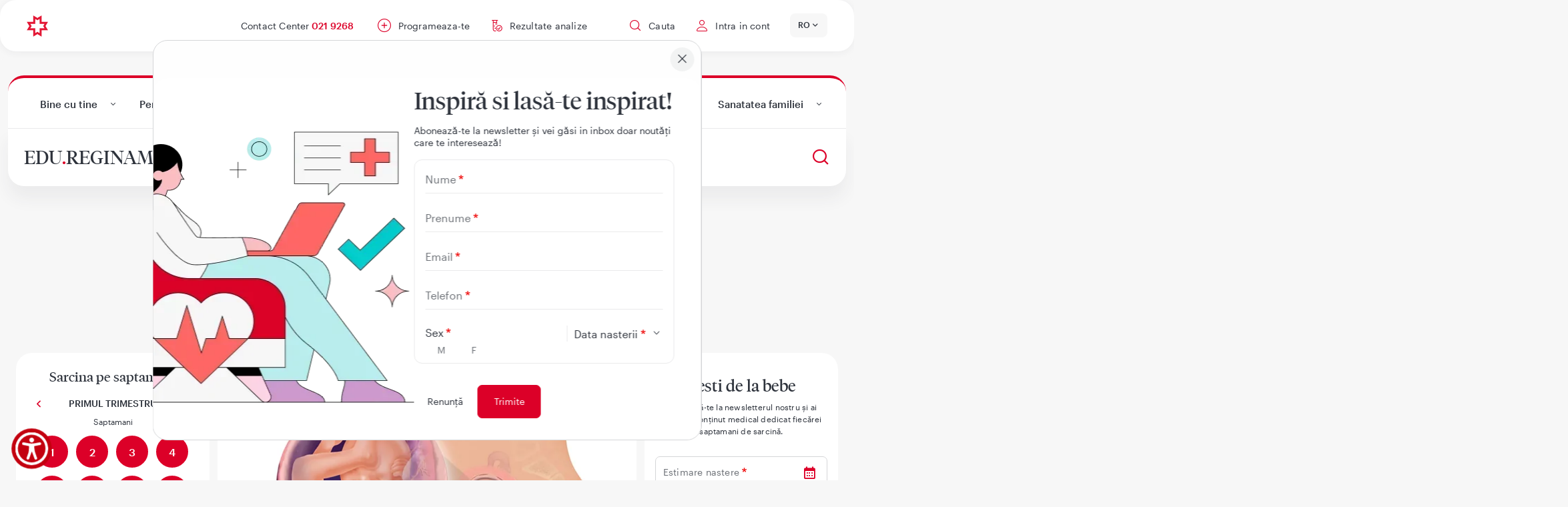

--- FILE ---
content_type: text/html; charset=UTF-8
request_url: https://www.reginamaria.ro/articole-medicale/totul-despre-sarcina/saptamana-19
body_size: 34145
content:
<!DOCTYPE html><html lang="ro" dir="ltr" prefix="og: https://ogp.me/ns#"><head><link rel="preconnect" href="https://www.googletagmanager.com" crossorigin="" /><link rel="preconnect" href="https://web.cmp.usercentrics.eu" crossorigin="" /><link rel="dns-prefetch" href="//web.cmp.usercentrics.eu" /><link rel="dns-prefetch" href="//www.googletagmanager.com" /><link rel="preconnect" href="https://www.skynettechnologies.com" crossorigin="" /><script>(function(){
function getCookie(name){
var m=document.cookie.match(new RegExp('(?:^|; )'+name.replace(/([.$?*|{}()\[\]\\\/\+^])/g,'\\$1')+'=([^;]*)'));
return m?decodeURIComponent(m[1]):null;
}
function parseJSON(s){ try{ return s?JSON.parse(s):null; }catch(e){ return null; } }
var stored = parseJSON(getCookie('rm_gcm'));
window.dataLayer = window.dataLayer || [];
function gtag(){ dataLayer.push(arguments); }
var def = stored || {
ad_storage: 'denied',
ad_user_data: 'denied',
ad_personalization: 'denied',
analytics_storage: 'denied',
functionality_storage: 'denied',
personalization_storage: 'denied',
security_storage: 'granted',
wait_for_update: 1500
};
gtag('consent', 'default', def);
})();</script><script>(function(w,d,s,l,i){
w[l]=w[l]||[]; w[l].push({'gtm.start': new Date().getTime(), event:'gtm.js'});
var f=d.getElementsByTagName(s)[0], j=d.createElement(s), dl=l!='dataLayer'?'&l='+l:'';
j.async=true; j.src='https://www.googletagmanager.com/gtm.js?id='+i+dl;
f.parentNode.insertBefore(j,f);
})(window,document,'script','dataLayer','GTM-WTLTL2V');</script><meta charset="utf-8" /><script src="https://web.cmp.usercentrics.eu/modules/autoblocker.js" defer="defer"></script><script id="usercentrics-cmp" src="https://web.cmp.usercentrics.eu/ui/loader.js" data-settings-id="Tvt2UXZKf0XPIX" defer="defer"></script><script>(function () {
function computeConsentFromUC(){
var c = {ads:false, analytics:false, functionality:false, personalization:false};
try {
var services = (window.UC_UI && window.UC_UI.getServicesBaseInfo)
? window.UC_UI.getServicesBaseInfo() : [];
services.forEach(function (s) {
if (!s || !s.consent || !s.consent.status) return;
var cat = (s.categorySlug || s.category || '').toLowerCase();
if (cat.includes('analytics') || cat.includes('measurement')) c.analytics = true;
if (cat.includes('advertis') || cat.includes('marketing'))  c.ads = true;
if (cat.includes('functional'))                             c.functionality = true;
if (cat.includes('personalization') || cat.includes('preferences')) c.personalization = true;
});
} catch(e) {}
return c;
}
function setConsentCookie(obj){
try {
var json = encodeURIComponent(JSON.stringify(obj));
document.cookie = 'rm_gcm='+ json +'; Path=/; Max-Age='+(3600*24*365)+'; SameSite=Lax';
} catch(e){}
}
function sendGcmUpdate(){
if (typeof gtag !== 'function') return;
var c = computeConsentFromUC();
var g = {
ad_storage:              c.ads ? 'granted' : 'denied',
ad_user_data:            c.ads ? 'granted' : 'denied',
ad_personalization:      c.ads ? 'granted' : 'denied',
analytics_storage:       c.analytics ? 'granted' : 'denied',
functionality_storage:   c.functionality ? 'granted' : 'denied',
personalization_storage: c.personalization ? 'granted' : 'denied',
security_storage:        'granted'
};
setConsentCookie(g);       // persist for next page load
gtag('consent', 'update', g);
}
window.addEventListener('UC_UI_INITIALIZED',     sendGcmUpdate);
window.addEventListener('UC_UI_ACCEPT_ALL',      sendGcmUpdate);
window.addEventListener('UC_UI_REJECT_ALL',      sendGcmUpdate);
window.addEventListener('UC_UI_CHANGE_SETTINGS', sendGcmUpdate);
})();</script><link rel="canonical" href="https://www.reginamaria.ro/articole-medicale/totul-despre-sarcina/saptamana-19" /><meta property="og:site_name" content="Regina Maria" /><meta name="Generator" content="Drupal 10 (https://www.drupal.org)" /><meta name="MobileOptimized" content="width" /><meta name="HandheldFriendly" content="true" /><meta name="viewport" content="width=device-width, initial-scale=1, shrink-to-fit=no" /><script type="application/ld+json">{"@context": "https://schema.org","@graph": [{"@type": "MedicalOrganization","@id": "https://www.reginamaria.ro/#organization","name": "Rețeaua de sănătate REGINA MARIA","legalName": "Centrul Medical Unirea S.R.L.","alternateName": "Regina Maria","description": "REGINA MARIA, Rețeaua privată de sănătate, este unul dintre cei mai mari furnizori de servicii medicale private din România. Fondată în 1995 de Dr. Wargha Enayati, rețeaua s-a dezvoltat extensiv, oferind servicii integrate prin spitale, policlinici, laboratoare și centre de imagistică la nivel național. Din 2023, face parte din grupul finlandez Mehiläinen.","url": "https://www.reginamaria.ro","logo": "https://www.reginamaria.ro/themes/custom/regina_maria/secondary_logo.png","foundingDate": "1995","foundingLocation": {"@type": "Place","address": {"@type": "PostalAddress","addressLocality": "București","addressCountry": "RO"}},"founder": {"@type": "Person","name": "Wargha Enayati","jobTitle": "Fondator","birthDate": "1964-02-03","award": "Medalia Regală pentru Loialitate","sameAs": "https://ro.wikipedia.org/wiki/Wargha_Enayati","birthPlace": {"@type": "Place","address": {"@type": "PostalAddress","addressLocality": "Frankfurt am Main","addressCountry": "DE"}},"nationality": [{"@type": "Country","name": "Germania"},{"@type": "Country","name": "România"},{"@type": "Country","name": "Iran"}],"alumniOf": [{"@type": "CollegeOrUniversity","name": "Universitatea din Regensburg"},{"@type": "CollegeOrUniversity","name": "Universitatea de Medicină și Farmacie „Iuliu Hațieganu” din Cluj-Napoca"}],"knowsAbout": ["Cardiologie","Business in Healthcare"]},"employee": [{"@type": "Person","name": "Fady Chreih","jobTitle": "Director General"},{"@type": "Person","name": "Olimpia Enache","jobTitle": "Director Operațional"}],"address": {"@type": "PostalAddress","streetAddress": "București, sector 1, Bd Barbu Văcărescu 201","addressLocality": "București","addressRegion": "Sector 1","addressCountry": "RO"},"contactPoint": {"@type": "ContactPoint","telephone": "+40219886","contactType": "customer support"},"parentOrganization": {"@type": "Organization","name": "Mehiläinen","url": "https://www.mehilainen.fi/en","sameAs": ["https://www.linkedin.com/company/mehilainen"]},"sameAs": ["https://www.reginamaria.ro","https://www.linkedin.com/company/unirea-medical-center/","https://www.instagram.com/reteaua.reginamaria/","https://www.reginamaria.ro/istoric","https://www.reginamaria.ro/valori","https://www.reginamaria.ro/management","https://www.wikidata.org/wiki/Q18549687"],"subOrganization": [{"@type": "MedicalOrganization","name": "CENTRUL MEDICAL UNIREA S.R.L.","identifier": {"@type": "PropertyValue","propertyID": "CUI","value": "5919324"}},{"@type": "MedicalOrganization","name": "DELTA HEALTH CARE S.R.L.","identifier": {"@type": "PropertyValue","propertyID": "CUI","value": "26630352"}},{"@type": "MedicalOrganization","name": "DELTA HEALTH TRADE S.R.L.","identifier": {"@type": "PropertyValue","propertyID": "CUI","value": "26630360"}},{"@type": "MedicalOrganization","name": "ELITE MEDICAL S.R.L.","identifier": {"@type": "PropertyValue","propertyID": "CUI","value": "18164472"}},{"@type": "MedicalOrganization","name": "IDS HISTRIA S.R.L.","identifier": {"@type": "PropertyValue","propertyID": "CUI","value": "33370956"}},{"@type": "MedicalOrganization","name": "PHOENIX IMAGISTIC CENTER S.R.L.","identifier": {"@type": "PropertyValue","propertyID": "CUI","value": "29114763"}},{"@type": "MedicalOrganization","name": "CENTRUL DE RADIOIMAGISTICA TELESCAN S.R.L.","identifier": {"@type": "PropertyValue","propertyID": "CUI","value": "25221937"}},{"@type": "MedicalOrganization","name": "CENTRUL DE RADIOIMAGISTICA DR. BIRSASTEANU S.R.L.","identifier": {"@type": "PropertyValue","propertyID": "CUI","value": "19216537"}},{"@type": "MedicalOrganization","name": "POZITRON MEDICAL INVESTIGATION S.R.L.","identifier": {"@type": "PropertyValue","propertyID": "CUI","value": "22183847"}},{"@type": "MedicalOrganization","name": "MATERNA CARE SRL","identifier": {"@type": "PropertyValue","propertyID": "CUI","value": "29290603"}},{"@type": "MedicalOrganization","name": "CLINICA SOMESAN SRL","identifier": {"@type": "PropertyValue","propertyID": "CUI","value": "30157091"}},{"@type": "MedicalOrganization","name": "BIOSTANDARD S.R.L.","identifier": {"@type": "PropertyValue","propertyID": "CUI","value": "17002740"}},{"@type": "MedicalOrganization","name": "BIOSTANDARD 2007 S.R.L.","identifier": {"@type": "PropertyValue","propertyID": "CUI","value": "22355713"}},{"@type": "MedicalOrganization","name": "COSAMEXT S.R.L.","identifier": {"@type": "PropertyValue","propertyID": "CUI","value": "2610501"}},{"@type": "MedicalOrganization","name": "EUROCLINIC HOSPITAL S.A.","identifier": {"@type": "PropertyValue","propertyID": "CUI","value": "14009050"}},{"@type": "MedicalOrganization","name": "GASTROMOND S.R.L.","identifier": {"@type": "PropertyValue","propertyID": "Trade Register","value": "J13/866/2006"}},{"@type": "MedicalOrganization","name": "GENETIC CENTER S.R.L.","identifier": {"@type": "PropertyValue","propertyID": "CUI","value": "25109543"}},{"@type": "MedicalOrganization","name": "GENOME&GENETICS S.R.L.","identifier": {"@type": "PropertyValue","propertyID": "CUI","value": "35621094"}},{"@type": "MedicalOrganization","name": "PROMPT URG S.R.L.","identifier": {"@type": "PropertyValue","propertyID": "CUI","value": "16491486"}},{"@type": "MedicalOrganization","name": "REGINA MARIA BANCA CENTRALA DE CELULE STEM S.A.","identifier": {"@type": "PropertyValue","propertyID": "CUI","value": "24469080"}},{"@type": "MedicalOrganization","name": "SANTOMAR ONCODIAGNOSTIC S.R.L.","identifier": {"@type": "PropertyValue","propertyID": "CUI","value": "24454900"}},{"@type": "MedicalOrganization","name": "CENTRUL MEDICAL BUCOVINA S.R.L.","identifier": {"@type": "PropertyValue","propertyID": "CUI","value": "28948302"}},{"@type": "MedicalOrganization","name": "LIFE LINE - MEDICAL CENTER S.R.L.","identifier": {"@type": "PropertyValue","propertyID": "CUI","value": "26727291"}}]},{"@type": "WebSite","@id": "https://www.reginamaria.ro/#website","url": "https://www.reginamaria.ro/","name": "Reginamaria.ro","publisher": {"@id": "https://www.reginamaria.ro/#organization"}},{"@type": "WebPage","@id": "https://www.reginamaria.ro/articole-medicale/totul-despre-sarcina/saptamana-19#webpage","url": "https://www.reginamaria.ro/articole-medicale/totul-despre-sarcina/saptamana-19","name": "Saptamana 19","description": "","isPartOf": {"@id": "https://www.reginamaria.ro/#website"},"inLanguage": "ro-RO"}]
}</script><meta http-equiv="x-ua-compatible" content="ie=edge" /><link rel="icon" href="/themes/custom/regina_maria/favicon.ico" type="image/vnd.microsoft.icon" /><link rel="alternate" hreflang="ro" href="https://www.reginamaria.ro/articole-medicale/totul-despre-sarcina/saptamana-19" /><link rel="preload" as="image" href="https://www.reginamaria.ro/sites/default/files/styles/story/public/2025-01/program%20story.png.webp?itok=zUiVRjBo" fetchpriority="high" /><link rel="preload" as="image" href="https://www.reginamaria.ro/sites/default/files/styles/story/public/2026-01/asculta_ti_corpul_ep_10_story.png.jpeg.webp?itok=6xLcAkVo" fetchpriority="high" /><link rel="preload" as="image" href="https://www.reginamaria.ro/sites/default/files/styles/story/public/2026-01/rezolutii%20Junior%20Plus%20487x807.jpg.webp?itok=8ed2oqT7" fetchpriority="high" /><link rel="preload" as="image" href="https://www.reginamaria.ro/sites/default/files/styles/story/public/2026-01/Consulta%C8%9Bii%20medicale%20-%20Story.png.webp?itok=rFVuBaxr" fetchpriority="high" /><link rel="preload" as="image" href="https://www.reginamaria.ro/sites/default/files/styles/story/public/2025-09/Frame-29613228-%281%29.png.webp?itok=EpF5hbfm" fetchpriority="high" /><script>window.a2a_config=window.a2a_config||{};a2a_config.callbacks=[];a2a_config.overlays=[];a2a_config.templates={};</script><link rel="preload" href="/themes/custom/regina_maria/fonts/graphik/graphik-regular.woff2" as="font" crossorigin><link rel="preload" href="/themes/custom/regina_maria/fonts/tiemposfine/tiemposfine-regular.woff2" as="font" crossorigin><link rel="preload" href="/themes/custom/regina_maria/fonts/portraitscript/portraitscript-bounce.woff2" as="font" crossorigin><link rel="preload" href="/themes/custom/regina_maria/fonts/icomoon/fonts/icomoon.woff" as="font" crossorigin><link rel="preload" href="/themes/custom/regina_maria/fonts/icomoon/fonts/icomoon.svg" as="font" crossorigin><title>Saptamana 19 | Reginamaria.ro</title><link rel="stylesheet" media="all" href="/sites/default/files/css/css_h0E17c7RFr5e0zOtN419Nx1RBSNsvEnE-Qj4xIvF6r0.css?delta=0&amp;language=ro&amp;theme=regina_maria&amp;include=[base64]" /><link rel="stylesheet" media="all" href="//cdnjs.cloudflare.com/ajax/libs/font-awesome/6.6.0/css/all.min.css" /><link rel="stylesheet" media="all" href="/sites/default/files/css/css_n_Znprci5ym0vbRjOTExu_KNo64mEjH9vzQJIJh8tRI.css?delta=2&amp;language=ro&amp;theme=regina_maria&amp;include=[base64]" /><link rel="stylesheet" media="all" href="/sites/default/files/css/css_q5qK6BK0GKoiT7DCXbJtgv83Nissb5rlbMPLshdM_eM.css?delta=3&amp;language=ro&amp;theme=regina_maria&amp;include=[base64]" /><script>
languagePath = '';
var path = location.href.split("/");
// remove all the empty items so we don't get double slash when joining later.
var paths = path.filter(function (e) { return e !== '' })
// the language will be at index 1 of the paths
if (paths.length > 0 && paths[0].toLowerCase() == languagePath) {
// remove the language prefix
paths.splice(0, 1);
} else {
// add the language prefix
paths.unshift(languagePath);
}
if(paths[3] == 'en') {
!function (f, b, e, v, n, t, s) {
if (f.fbq) return;
n = f.fbq = function () {
n.callMethod ?
n.callMethod.apply(n, arguments) : n.queue.push(arguments)
};
if (!f._fbq) f._fbq = n;
n.push = n;
n.loaded = !0;
n.version = '2.0';
n.queue = [];
t = b.createElement(e);
t.async = !0;
t.src = v;
s = b.getElementsByTagName(e)[0];
s.parentNode.insertBefore(t, s)
}(window, document, 'script',
'https://connect.facebook.net/en_US/fbevents.js');
fbq('init', '1077757959909027');
fbq('track', 'PageView');
}
</script><style>
.paragraph--type--modern-filters-component .investigatii_blocks .investigatie_block .more-link a {
margin: 0 !important;
}
</style></head><body class="layout-two-sidebars page-node-52720 template3 node--type-article path-totul-despre-sarcina path-articole-medicale edu-landing-page path-node"><div class="dialog-off-canvas-main-canvas" data-off-canvas-main-canvas><div id="page-wrapper"><div id="page"> <header id="header" class="header" role="banner" aria-label="Antet sit"><div class="header-wrapper"> <section class="region region-top-header"><link rel="preload" fetchpriority="high" href="/themes/custom/regina_maria/secondary_logo.png" as="image" type="image/svg+xml"><div id="block-regina-maria-branding" class="clearfix site-branding small-logo"> <a href="/" title="Acasa" rel="home" class="block-brand" > <img src="/themes/custom/regina_maria/secondary_logo.png" alt="Acasa" class="img-fluid d-inline-block align-top" width="48" height="48" fetchpriority="high" /> </a></div><nav role="navigation" aria-labelledby="block-meniucontutilizator-menu" id="block-meniucontutilizator" class="block block-menu navigation menu--account always_main"><ul id="block-meniucontutilizator" class="clearfix menu menu--simple-mega-menu"><div class="menu--toggler"></div><li class="callCenter menu-item"> <a href="tel:+40219268">Contact Center 021 9268</a></li><li class="programari menu-item"> <a href="/programare-online">Programeaza-te</a></li><li class="analize menu-item"> <a href="/rezultate-analize" data-drupal-link-system-path="rezultate-analize">Rezultate analize</a></li><li class="search_header menu-item menu-item--expanded has-hover"><div class="menu-item--toggler"></div> <span data-simple-mega-menu="2">Cauta</span><div class="mega-menu-wrapper"><div class="mega-menu-background"></div><div class="simple-mega-menu mega-menu-item simple-mega-menu-type-blocks view-mode-before"><div class="field field--name-field-blocks field--type-block-field field--label-hidden field__items"><div class="field__item"><div id="block-solrsearch" class="block block-tsearch block-tsearch-search-block"><div class="content"><div role="search" class="block block-search block-search-form-block"><div class="content container-inline"><div class="content container-inline"><form class="search-block-form search-form form-row" autocomplete="off" data-drupal-selector="tsearch-search-form" action="/rezultate-cautare" method="post" id="tsearch-search-form" accept-charset="UTF-8"><fieldset class="js-form-item js-form-type-search form-type-search js-form-item-keys form-item-keys form-no-label form-group col-auto"> <input autocomplete="off" data-drupal-selector="edit-keys" type="search" id="edit-keys" name="keys" value="" size="60" maxlength="128" placeholder="Cauta" class="form-search required form-control" required="required" aria-required="true" /></fieldset><button class="search-submit button js-form-submit form-submit btn btn-primary" data-drupal-selector="edit-submit-search" type="submit" id="edit-submit--search" name="op" value=""><span></span></button><input autocomplete="off" data-drupal-selector="form-qiri81novuzwuay7g5qmf8ahuoczhc7plttgr5fb0sq" type="hidden" name="form_build_id" value="form-qirI81novUzWuAy7g5QMf8AhuoCZhC7PLTTGr5FB0sQ" class="form-control" /><input data-drupal-selector="edit-tsearch-search-form" type="hidden" name="form_id" value="tsearch_search_form" class="form-control" /><div data-drupal-selector="edit-actions" class="form-actions js-form-wrapper form-wrapper mb-3" id="edit-actions"></div></form></div></div></div></div></div></div><div class="field__item"><nav role="navigation" aria-labelledby="block-cuvintecheiedecautare-menu" id="block-cuvintecheiedecautare" class="block block-menu navigation menu--search-keywords always_main"><ul id="block-cuvintecheiedecautare" class="clearfix nav" data-cacheable="true"><li class="nav-item"> <a href="/rezultate-analize" class="nav-link nav-link--rezultate-analize" data-drupal-link-system-path="rezultate-analize">Rezultate analize</a></li><li class="nav-item"> <a href="/programare-online" class="nav-link nav-link--programare-online">Vreau o programare</a></li><li class="nav-item"> <a href="/clinici/policlinica-floreasca/investigatii" class="nav-link nav-link--clinici-policlinica-floreasca-investigatii" data-drupal-link-system-path="clinici/policlinica-floreasca/investigatii">Preturi</a></li><li class="nav-item"> <a href="/contact" class="nav-link nav-link--contact" data-drupal-link-system-path="node/46450">Contact</a></li><li class="nav-item"> <a href="/clinici" class="nav-link nav-link--clinici" data-drupal-link-system-path="clinici">Adrese clinici</a></li></ul> </nav></div></div></div></div></li><li class="user-account menu-item"> <a href="https://contulmeu.reginamaria.ro" class="my_account is-account my_account is-account my_account is-account">Intra in cont</a></li><li class="menu-item"> <span class="mobile-toggler">Mobile menu</span></li></ul></ul> </nav><div id="block-averagewaiting" class="block block-tgeneral block-average-waiting"><div class="content"><div class='averageWaiting'> <span class='averageWaiting__close'></span><h4 class='averageWaiting__title'>Vrei sa faci o programare?</h4><div class='averageWaiting__graphic'><div class='averageWaiting__graphicContainer'><div class="gauge"><div class="mask"><div class="semi-circle"></div><div class="semi-circle semi-circle--2"></div><div class="group group-1"> <svg class="lines-1" viewBox="0 0 40 40"> <g class="marks"> <line x1="15" y1="0" x2="16" y2="0"></line> <line x1="15" y1="0" x2="17" y2="0"></line> <line x1="15" y1="0" x2="16" y2="0"></line> <line x1="15" y1="0" x2="17" y2="0"></line> <line x1="15" y1="0" x2="16" y2="0"></line> <line x1="15" y1="0" x2="17" y2="0"></line> <line x1="15" y1="0" x2="17" y2="0"></line> <line x1="15" y1="0" x2="16" y2="0"></line> <line x1="15" y1="0" x2="16" y2="0"></line> <line x1="15" y1="0" x2="17" y2="0"></line> <line x1="15" y1="0" x2="16" y2="0"></line> <line x1="15" y1="0" x2="17" y2="0"></line> <line x1="15" y1="0" x2="16" y2="0"></line> <line x1="15" y1="0" x2="17" y2="0"></line> <line x1="15" y1="0" x2="16" y2="0"></line> <line x1="15" y1="0" x2="17" y2="0"></line> <line x1="15" y1="0" x2="16" y2="0"></line> <line x1="15" y1="0" x2="17" y2="0"></line> <line x1="15" y1="0" x2="16" y2="0"></line> <line x1="15" y1="0" x2="17" y2="0"></line> <line x1="15" y1="0" x2="16" y2="0"></line> <line x1="15" y1="0" x2="17" y2="0"></line> <line x1="15" y1="0" x2="16" y2="0"></line> <line x1="15" y1="0" x2="17" y2="0"></line> <line x1="15" y1="0" x2="16" y2="0"></line> <line x1="15" y1="0" x2="17" y2="0"></line> <line x1="15" y1="0" x2="16" y2="0"></line> <line x1="15" y1="0" x2="17" y2="0"></line> <line x1="15" y1="0" x2="16" y2="0"></line> <line x1="15" y1="0" x2="17" y2="0"></line> <line x1="15" y1="0" x2="16" y2="0"></line> <line x1="15" y1="0" x2="17" y2="0"></line> <line x1="15" y1="0" x2="16" y2="0"></line> <line x1="15" y1="0" x2="17" y2="0"></line> </g> </svg></div><div class="semi-circle--mask"><div class="semi-circle--maskInner"></div></div><div class="group group-2"> <svg class="lines-1" viewBox="0 0 40 40"> <g class="marks"> <line x1="15" y1="0" x2="16" y2="0"></line> <line x1="15" y1="0" x2="17" y2="0"></line> <line x1="15" y1="0" x2="16" y2="0"></line> <line x1="15" y1="0" x2="17" y2="0"></line> <line x1="15" y1="0" x2="16" y2="0"></line> <line x1="15" y1="0" x2="17" y2="0"></line> <line x1="15" y1="0" x2="16" y2="0"></line> <line x1="15" y1="0" x2="17" y2="0"></line> <line x1="15" y1="0" x2="16" y2="0"></line> <line x1="15" y1="0" x2="17" y2="0"></line> <line x1="15" y1="0" x2="16" y2="0"></line> <line x1="15" y1="0" x2="17" y2="0"></line> <line x1="15" y1="0" x2="16" y2="0"></line> <line x1="15" y1="0" x2="17" y2="0"></line> <line x1="15" y1="0" x2="16" y2="0"></line> <line x1="15" y1="0" x2="17" y2="0"></line> <line x1="15" y1="0" x2="16" y2="0"></line> <line x1="15" y1="0" x2="17" y2="0"></line> <line x1="15" y1="0" x2="16" y2="0"></line> <line x1="15" y1="0" x2="17" y2="0"></line> <line x1="15" y1="0" x2="16" y2="0"></line> <line x1="15" y1="0" x2="17" y2="0"></line> <line x1="15" y1="0" x2="16" y2="0"></line> <line x1="15" y1="0" x2="17" y2="0"></line> <line x1="15" y1="0" x2="16" y2="0"></line> <line x1="15" y1="0" x2="17" y2="0"></line> <line x1="15" y1="0" x2="16" y2="0"></line> <line x1="15" y1="0" x2="17" y2="0"></line> <line x1="15" y1="0" x2="16" y2="0"></line> <line x1="15" y1="0" x2="17" y2="0"></line> <line x1="15" y1="0" x2="16" y2="0"></line> <line x1="15" y1="0" x2="17" y2="0"></line> <line x1="15" y1="0" x2="16" y2="0"></line> <line x1="15" y1="0" x2="17" y2="0"></line> </g> </svg></div><div class="gauge-info is-first"><div class="gauge-value"></div><div class="gauge-unit"></div></div></div><div class='averageWaiting__text'>Timpul mediu de asteptare</div><div class='averageWaiting__text--0'> <span class='averageWaiting__call'></span> Timpul mediu de asteptare este de 0 sec.
Suna acum!</div><div class='averageWaiting__noData'> Momentan contact centerul este inchis. Va rugam reveniti in timpul programului.</div></div></div> <a href="tel:021 9268" class="averageWaiting__callBtn">Suna in Contact Center</a><div class='averageWaiting__footer'> Timpul mediu de asteptare este calculat din momentul in care apelul intra in coada de asteptare si pana esti preluat de un operator.</div></div></div></div></div><div id="block-dropdownlanguage--2" class="block block-dropdown-language block-dropdown-languagelanguage-interface"><div class="content"><div class="dropbutton-wrapper"><div class="dropbutton-widget"><ul class="dropdown-language-item dropbutton"><li class="ro"><span class="language-link active-language">RO</span></li><li class="en"><a href="/en" class="language-link" hreflang="en">EN</a></li></ul></div></div></div></div><nav role="navigation" aria-labelledby="block-meniuprincipalnou-menu" id="block-meniuprincipalnou" class="block block-menu navigation menu--meniu-principal-nou always_main"><ul id="block-meniuprincipalnou" class="clearfix menu menu--simple-mega-menu"><div class="menu--toggler"></div><li class="logo menu-item"> <a href="/" data-drupal-link-system-path="&lt;front&gt;">Acasa</a></li><li class="mobile_back menu-item"> <span>mobile back</span></li><li class="language_block menu-item menu-item--expanded has-hover"><div class="menu-item--toggler"></div> <span data-simple-mega-menu="14">Language</span><div class="mega-menu-wrapper"><div class="mega-menu-background"></div><div class="simple-mega-menu mega-menu-item simple-mega-menu-type-new-menu view-mode-before"><div class="field field--name-field-first-column field--type-block-field field--label-hidden field__item"><div id="block-dropdownlanguage" class="block block-dropdown-language block-dropdown-languagelanguage-interface"><div class="content"><div class="dropbutton-wrapper"><div class="dropbutton-widget"><ul class="dropdown-language-item dropbutton"><li class="ro"><span class="language-link active-language">RO</span></li><li class="en"><a href="/en" class="language-link" hreflang="en">EN</a></li></ul></div></div></div></div></div></div></div></li><li class="mobile_close menu-item"> <span>mobile close</span></li><li class="menu-item"> <a href="/medici" data-drupal-link-system-path="medici">Medici</a></li><li class="retea hassubmenu menu-item menu-item--expanded has-hover"><div class="menu-item--toggler"></div> <a href="/locatii" data-simple-mega-menu="12" data-drupal-link-system-path="locatii">Retea</a><div class="mega-menu-wrapper"><div class="mega-menu-background"></div><div class="simple-mega-menu mega-menu-item simple-mega-menu-type-new-menu view-mode-before"><div class="field field--name-field-first-column field--type-block-field field--label-hidden field__item"><nav role="navigation" aria-labelledby="block-retea-menu" id="block-retea" class="block block-menu navigation menu--retea always_main"><ul id="block-retea" class="clearfix nav" data-cacheable="false"><li class="secondsubmenu nav-item menu-item--expanded"> <a href="/locatii?retea%5B0%5D=retea_tip_principal%3A1" class="nav-link nav-link--locatiiretea5b05dretea-tip-principal3a1" data-drupal-link-query="{&quot;retea&quot;:[&quot;retea_tip_principal:1&quot;]}" data-drupal-link-system-path="locatii">Spitale</a><ul class="menu"><li class="nav-item"> <a href="/locatii?retea%5B0%5D=retea_oras%3A6955&amp;retea%5B1%5D=retea_tip_principal%3A1" class="nav-link nav-link--locatiiretea5b05dretea-oras3a6955retea5b15dretea-tip-principal3a1" data-drupal-link-query="{&quot;retea&quot;:[&quot;retea_oras:6955&quot;,&quot;retea_tip_principal:1&quot;]}" data-drupal-link-system-path="locatii">Brasov</a></li><li class="nav-item"> <a href="/locatii?retea%5B0%5D=retea_oras%3A6951&amp;retea%5B1%5D=retea_tip_principal%3A1" class="nav-link nav-link--locatiiretea5b05dretea-oras3a6951retea5b15dretea-tip-principal3a1" data-drupal-link-query="{&quot;retea&quot;:[&quot;retea_oras:6951&quot;,&quot;retea_tip_principal:1&quot;]}" data-drupal-link-system-path="locatii">Bucuresti</a></li><li class="nav-item"> <a href="/locatii?retea%5B0%5D=retea_oras%3A6953&amp;retea%5B1%5D=retea_tip_principal%3A1" class="nav-link nav-link--locatiiretea5b05dretea-oras3a6953retea5b15dretea-tip-principal3a1" data-drupal-link-query="{&quot;retea&quot;:[&quot;retea_oras:6953&quot;,&quot;retea_tip_principal:1&quot;]}" data-drupal-link-system-path="locatii">Cluj-Napoca</a></li><li class="nav-item"> <a href="/locatii?retea%5B0%5D=retea_oras%3A6961&amp;retea%5B1%5D=retea_tip_principal%3A1" class="nav-link nav-link--locatiiretea5b05dretea-oras3a6961retea5b15dretea-tip-principal3a1" data-drupal-link-query="{&quot;retea&quot;:[&quot;retea_oras:6961&quot;,&quot;retea_tip_principal:1&quot;]}" data-drupal-link-system-path="locatii">Targu Mures</a></li><li class="nav-item"> <a href="/locatii?retea%5B0%5D=retea_oras%3A6959&amp;retea%5B1%5D=retea_tip_principal%3A1" class="nav-link nav-link--locatiiretea5b05dretea-oras3a6959retea5b15dretea-tip-principal3a1" data-drupal-link-query="{&quot;retea&quot;:[&quot;retea_oras:6959&quot;,&quot;retea_tip_principal:1&quot;]}" data-drupal-link-system-path="locatii">Timisoara</a></li></ul></li><li class="secondsubmenu nav-item menu-item--expanded"> <a href="/locatii?retea%5B0%5D=retea_tip_principal%3A3" class="nav-link nav-link--locatiiretea5b05dretea-tip-principal3a3" data-drupal-link-query="{&quot;retea&quot;:[&quot;retea_tip_principal:3&quot;]}" data-drupal-link-system-path="locatii">Maternitati</a><ul class="menu"><li class="nav-item"> <a href="/locatii?retea%5B0%5D=retea_oras%3A6955&amp;retea%5B1%5D=retea_tip_principal%3A3" class="nav-link nav-link--locatiiretea5b05dretea-oras3a6955retea5b15dretea-tip-principal3a3" data-drupal-link-query="{&quot;retea&quot;:[&quot;retea_oras:6955&quot;,&quot;retea_tip_principal:3&quot;]}" data-drupal-link-system-path="locatii">Brasov</a></li><li class="nav-item"> <a href="/locatii?retea%5B0%5D=retea_oras%3A6951&amp;retea%5B1%5D=retea_tip_principal%3A3" class="nav-link nav-link--locatiiretea5b05dretea-oras3a6951retea5b15dretea-tip-principal3a3" data-drupal-link-query="{&quot;retea&quot;:[&quot;retea_oras:6951&quot;,&quot;retea_tip_principal:3&quot;]}" data-drupal-link-system-path="locatii">Bucuresti</a></li><li class="nav-item"> <a href="/locatii?retea%5B0%5D=retea_oras%3A6953&amp;retea%5B1%5D=retea_tip_principal%3A3" class="nav-link nav-link--locatiiretea5b05dretea-oras3a6953retea5b15dretea-tip-principal3a3" data-drupal-link-query="{&quot;retea&quot;:[&quot;retea_oras:6953&quot;,&quot;retea_tip_principal:3&quot;]}" data-drupal-link-system-path="locatii">Cluj-Napoca</a></li><li class="nav-item"> <a href="/locatii?retea%5B0%5D=retea_oras%3A6959&amp;retea%5B1%5D=retea_tip_principal%3A3" class="nav-link nav-link--locatiiretea5b05dretea-oras3a6959retea5b15dretea-tip-principal3a3" data-drupal-link-query="{&quot;retea&quot;:[&quot;retea_oras:6959&quot;,&quot;retea_tip_principal:3&quot;]}" data-drupal-link-system-path="locatii">Timisoara</a></li></ul></li><li class="secondsubmenu nav-item menu-item--expanded"> <a href="/locatii?retea%5B0%5D=retea_tip_principal%3A2" class="nav-link nav-link--locatiiretea5b05dretea-tip-principal3a2" data-drupal-link-query="{&quot;retea&quot;:[&quot;retea_tip_principal:2&quot;]}" data-drupal-link-system-path="locatii">Policlinici</a><ul class="menu"><li class="nav-item"> <a href="/locatii?retea%5B0%5D=retea_oras%3A14316&amp;retea%5B1%5D=retea_tip_principal%3A2" class="nav-link nav-link--locatiiretea5b05dretea-oras3a14316retea5b15dretea-tip-principal3a2" data-drupal-link-query="{&quot;retea&quot;:[&quot;retea_oras:14316&quot;,&quot;retea_tip_principal:2&quot;]}" data-drupal-link-system-path="locatii">Alba Iulia</a></li><li class="nav-item"> <a href="/locatii?retea%5B0%5D=retea_oras%3A6971&amp;retea%5B1%5D=retea_tip_principal%3A2" class="nav-link nav-link--locatiiretea5b05dretea-oras3a6971retea5b15dretea-tip-principal3a2" data-drupal-link-query="{&quot;retea&quot;:[&quot;retea_oras:6971&quot;,&quot;retea_tip_principal:2&quot;]}" data-drupal-link-system-path="locatii">Arad</a></li><li class="nav-item"> <a href="/locatii?retea%5B0%5D=retea_oras%3A6954&amp;retea%5B1%5D=retea_tip_principal%3A2" class="nav-link nav-link--locatiiretea5b05dretea-oras3a6954retea5b15dretea-tip-principal3a2" data-drupal-link-query="{&quot;retea&quot;:[&quot;retea_oras:6954&quot;,&quot;retea_tip_principal:2&quot;]}" data-drupal-link-system-path="locatii">Bacau</a></li><li class="nav-item"> <a href="/locatii?retea%5B0%5D=retea_oras%3A6975&amp;retea%5B1%5D=retea_tip_principal%3A2" class="nav-link nav-link--locatiiretea5b05dretea-oras3a6975retea5b15dretea-tip-principal3a2" data-drupal-link-query="{&quot;retea&quot;:[&quot;retea_oras:6975&quot;,&quot;retea_tip_principal:2&quot;]}" data-drupal-link-system-path="locatii">Baia Mare</a></li><li class="nav-item"> <a href="/locatii?retea%5B0%5D=retea_oras%3A6955&amp;retea%5B1%5D=retea_tip_principal%3A2" class="nav-link nav-link--locatiiretea5b05dretea-oras3a6955retea5b15dretea-tip-principal3a2" data-drupal-link-query="{&quot;retea&quot;:[&quot;retea_oras:6955&quot;,&quot;retea_tip_principal:2&quot;]}" data-drupal-link-system-path="locatii">Brasov</a></li><li class="nav-item"> <a href="/locatii?retea%5B0%5D=retea_oras%3A6951&amp;retea%5B1%5D=retea_tip_principal%3A2" class="nav-link nav-link--locatiiretea5b05dretea-oras3a6951retea5b15dretea-tip-principal3a2" data-drupal-link-query="{&quot;retea&quot;:[&quot;retea_oras:6951&quot;,&quot;retea_tip_principal:2&quot;]}" data-drupal-link-system-path="locatii">Bucuresti</a></li><li class="nav-item"> <a href="/locatii?retea%5B0%5D=retea_oras%3A6953&amp;retea%5B1%5D=retea_tip_principal%3A2" class="nav-link nav-link--locatiiretea5b05dretea-oras3a6953retea5b15dretea-tip-principal3a2" data-drupal-link-query="{&quot;retea&quot;:[&quot;retea_oras:6953&quot;,&quot;retea_tip_principal:2&quot;]}" data-drupal-link-system-path="locatii">Cluj-Napoca</a></li><li class="nav-item"> <a href="/locatii?retea%5B0%5D=retea_oras%3A6952&amp;retea%5B1%5D=retea_tip_principal%3A2" class="nav-link nav-link--locatiiretea5b05dretea-oras3a6952retea5b15dretea-tip-principal3a2" data-drupal-link-query="{&quot;retea&quot;:[&quot;retea_oras:6952&quot;,&quot;retea_tip_principal:2&quot;]}" data-drupal-link-system-path="locatii">Constanta</a></li><li class="nav-item"> <a href="/locatii?retea%5B0%5D=retea_oras%3A6957&amp;retea%5B1%5D=retea_tip_principal%3A2" class="nav-link nav-link--locatiiretea5b05dretea-oras3a6957retea5b15dretea-tip-principal3a2" data-drupal-link-query="{&quot;retea&quot;:[&quot;retea_oras:6957&quot;,&quot;retea_tip_principal:2&quot;]}" data-drupal-link-system-path="locatii">Craiova</a></li><li class="nav-item"> <a href="/locatii?retea%5B0%5D=retea_oras%3A6958&amp;retea%5B1%5D=retea_tip_principal%3A2" class="nav-link nav-link--locatiiretea5b05dretea-oras3a6958retea5b15dretea-tip-principal3a2" data-drupal-link-query="{&quot;retea&quot;:[&quot;retea_oras:6958&quot;,&quot;retea_tip_principal:2&quot;]}" data-drupal-link-system-path="locatii">Iasi</a></li><li class="nav-item"> <a href="/locatii?retea%5B0%5D=retea_oras%3A6962&amp;retea%5B1%5D=retea_tip_principal%3A2" class="nav-link nav-link--locatiiretea5b05dretea-oras3a6962retea5b15dretea-tip-principal3a2" data-drupal-link-query="{&quot;retea&quot;:[&quot;retea_oras:6962&quot;,&quot;retea_tip_principal:2&quot;]}" data-drupal-link-system-path="locatii">Lugoj</a></li><li class="nav-item"> <a href="/locatii?retea%5B0%5D=retea_oras%3A6977&amp;retea%5B1%5D=retea_tip_principal%3A2" class="nav-link nav-link--locatiiretea5b05dretea-oras3a6977retea5b15dretea-tip-principal3a2" data-drupal-link-query="{&quot;retea&quot;:[&quot;retea_oras:6977&quot;,&quot;retea_tip_principal:2&quot;]}" data-drupal-link-system-path="locatii">Oradea</a></li><li class="nav-item"> <a href="/locatii?retea%5B0%5D=retea_oras%3A6956&amp;retea%5B1%5D=retea_tip_principal%3A2" class="nav-link nav-link--locatiiretea5b05dretea-oras3a6956retea5b15dretea-tip-principal3a2" data-drupal-link-query="{&quot;retea&quot;:[&quot;retea_oras:6956&quot;,&quot;retea_tip_principal:2&quot;]}" data-drupal-link-system-path="locatii">Pitesti</a></li><li class="nav-item"> <a href="/locatii?retea%5B0%5D=retea_oras%3A6960&amp;retea%5B1%5D=retea_tip_principal%3A2" class="nav-link nav-link--locatiiretea5b05dretea-oras3a6960retea5b15dretea-tip-principal3a2" data-drupal-link-query="{&quot;retea&quot;:[&quot;retea_oras:6960&quot;,&quot;retea_tip_principal:2&quot;]}" data-drupal-link-system-path="locatii">Ploiesti</a></li><li class="nav-item"> <a href="/locatii?retea%5B0%5D=retea_oras%3A25107&amp;retea%5B1%5D=retea_tip_principal%3A2" class="nav-link nav-link--locatiiretea5b05dretea-oras3a25107retea5b15dretea-tip-principal3a2" data-drupal-link-query="{&quot;retea&quot;:[&quot;retea_oras:25107&quot;,&quot;retea_tip_principal:2&quot;]}" data-drupal-link-system-path="locatii">Sibiu</a></li><li class="nav-item"> <a href="/locatii?retea%5B0%5D=retea_oras%3A6964&amp;retea%5B1%5D=retea_tip_principal%3A2" class="nav-link nav-link--locatiiretea5b05dretea-oras3a6964retea5b15dretea-tip-principal3a2" data-drupal-link-query="{&quot;retea&quot;:[&quot;retea_oras:6964&quot;,&quot;retea_tip_principal:2&quot;]}" data-drupal-link-system-path="locatii">Slatina</a></li><li class="nav-item"> <a href="/locatii?retea%5B0%5D=retea_oras%3A25768&amp;retea%5B1%5D=retea_tip_principal%3A2" class="nav-link nav-link--locatiiretea5b05dretea-oras3a25768retea5b15dretea-tip-principal3a2" data-drupal-link-query="{&quot;retea&quot;:[&quot;retea_oras:25768&quot;,&quot;retea_tip_principal:2&quot;]}" data-drupal-link-system-path="locatii">Suceava</a></li><li class="nav-item"> <a href="/locatii?retea%5B0%5D=retea_oras%3A6961&amp;retea%5B1%5D=retea_tip_principal%3A2" class="nav-link nav-link--locatiiretea5b05dretea-oras3a6961retea5b15dretea-tip-principal3a2" data-drupal-link-query="{&quot;retea&quot;:[&quot;retea_oras:6961&quot;,&quot;retea_tip_principal:2&quot;]}" data-drupal-link-system-path="locatii">Targu Mures</a></li><li class="nav-item"> <a href="/locatii?retea%5B0%5D=retea_oras%3A6959&amp;retea%5B1%5D=retea_tip_principal%3A2" class="nav-link nav-link--locatiiretea5b05dretea-oras3a6959retea5b15dretea-tip-principal3a2" data-drupal-link-query="{&quot;retea&quot;:[&quot;retea_oras:6959&quot;,&quot;retea_tip_principal:2&quot;]}" data-drupal-link-system-path="locatii">Timisoara</a></li><li class="nav-item"> <a href="/locatii?retea%5B0%5D=retea_oras%3A6972&amp;retea%5B1%5D=retea_tip_principal%3A2" class="nav-link nav-link--locatiiretea5b05dretea-oras3a6972retea5b15dretea-tip-principal3a2" data-drupal-link-query="{&quot;retea&quot;:[&quot;retea_oras:6972&quot;,&quot;retea_tip_principal:2&quot;]}" data-drupal-link-system-path="locatii">Tulcea</a></li></ul></li><li class="secondsubmenu nav-item menu-item--expanded"> <a href="/locatii?retea%5B0%5D=retea_tip_principal%3A6" class="nav-link nav-link--locatiiretea5b05dretea-tip-principal3a6" data-drupal-link-query="{&quot;retea&quot;:[&quot;retea_tip_principal:6&quot;]}" data-drupal-link-system-path="locatii">Centre de imagistica</a><ul class="menu"><li class="nav-item"> <a href="/locatii?retea%5B0%5D=retea_oras%3A6971&amp;retea%5B1%5D=retea_tip_principal%3A6" class="nav-link nav-link--locatiiretea5b05dretea-oras3a6971retea5b15dretea-tip-principal3a6" data-drupal-link-query="{&quot;retea&quot;:[&quot;retea_oras:6971&quot;,&quot;retea_tip_principal:6&quot;]}" data-drupal-link-system-path="locatii">Arad</a></li><li class="nav-item"> <a href="/locatii?retea%5B0%5D=retea_oras%3A6954&amp;retea%5B1%5D=retea_tip_principal%3A6" class="nav-link nav-link--locatiiretea5b05dretea-oras3a6954retea5b15dretea-tip-principal3a6" data-drupal-link-query="{&quot;retea&quot;:[&quot;retea_oras:6954&quot;,&quot;retea_tip_principal:6&quot;]}" data-drupal-link-system-path="locatii">Bacau</a></li><li class="nav-item"> <a href="/locatii?retea%5B0%5D=retea_oras%3A6975&amp;retea%5B1%5D=retea_tip_principal%3A6" class="nav-link nav-link--locatiiretea5b05dretea-oras3a6975retea5b15dretea-tip-principal3a6" data-drupal-link-query="{&quot;retea&quot;:[&quot;retea_oras:6975&quot;,&quot;retea_tip_principal:6&quot;]}" data-drupal-link-system-path="locatii">Baia Mare</a></li><li class="nav-item"> <a href="/locatii?retea%5B0%5D=retea_oras%3A6955&amp;retea%5B1%5D=retea_tip_principal%3A6" class="nav-link nav-link--locatiiretea5b05dretea-oras3a6955retea5b15dretea-tip-principal3a6" data-drupal-link-query="{&quot;retea&quot;:[&quot;retea_oras:6955&quot;,&quot;retea_tip_principal:6&quot;]}" data-drupal-link-system-path="locatii">Brasov</a></li><li class="nav-item"> <a href="/locatii?retea%5B0%5D=retea_oras%3A6951&amp;retea%5B1%5D=retea_tip_principal%3A6" class="nav-link nav-link--locatiiretea5b05dretea-oras3a6951retea5b15dretea-tip-principal3a6" data-drupal-link-query="{&quot;retea&quot;:[&quot;retea_oras:6951&quot;,&quot;retea_tip_principal:6&quot;]}" data-drupal-link-system-path="locatii">Bucuresti</a></li><li class="nav-item"> <a href="/locatii?retea%5B0%5D=retea_oras%3A6953&amp;retea%5B1%5D=retea_tip_principal%3A6" class="nav-link nav-link--locatiiretea5b05dretea-oras3a6953retea5b15dretea-tip-principal3a6" data-drupal-link-query="{&quot;retea&quot;:[&quot;retea_oras:6953&quot;,&quot;retea_tip_principal:6&quot;]}" data-drupal-link-system-path="locatii">Cluj-Napoca</a></li><li class="nav-item"> <a href="/locatii?retea%5B0%5D=retea_oras%3A6952&amp;retea%5B1%5D=retea_tip_principal%3A6" class="nav-link nav-link--locatiiretea5b05dretea-oras3a6952retea5b15dretea-tip-principal3a6" data-drupal-link-query="{&quot;retea&quot;:[&quot;retea_oras:6952&quot;,&quot;retea_tip_principal:6&quot;]}" data-drupal-link-system-path="locatii">Constanta</a></li><li class="nav-item"> <a href="/locatii?retea%5B0%5D=retea_oras%3A6957&amp;retea%5B1%5D=retea_tip_principal%3A6" class="nav-link nav-link--locatiiretea5b05dretea-oras3a6957retea5b15dretea-tip-principal3a6" data-drupal-link-query="{&quot;retea&quot;:[&quot;retea_oras:6957&quot;,&quot;retea_tip_principal:6&quot;]}" data-drupal-link-system-path="locatii">Craiova</a></li><li class="nav-item"> <a href="/locatii?retea%5B0%5D=retea_oras%3A6958&amp;retea%5B1%5D=retea_tip_principal%3A6" class="nav-link nav-link--locatiiretea5b05dretea-oras3a6958retea5b15dretea-tip-principal3a6" data-drupal-link-query="{&quot;retea&quot;:[&quot;retea_oras:6958&quot;,&quot;retea_tip_principal:6&quot;]}" data-drupal-link-system-path="locatii">Iasi</a></li><li class="nav-item"> <a href="/locatii?retea%5B0%5D=retea_oras%3A6962&amp;retea%5B1%5D=retea_tip_principal%3A6" class="nav-link nav-link--locatiiretea5b05dretea-oras3a6962retea5b15dretea-tip-principal3a6" data-drupal-link-query="{&quot;retea&quot;:[&quot;retea_oras:6962&quot;,&quot;retea_tip_principal:6&quot;]}" data-drupal-link-system-path="locatii">Lugoj</a></li><li class="nav-item"> <a href="/locatii?retea%5B0%5D=retea_oras%3A6956&amp;retea%5B1%5D=retea_tip_principal%3A6" class="nav-link nav-link--locatiiretea5b05dretea-oras3a6956retea5b15dretea-tip-principal3a6" data-drupal-link-query="{&quot;retea&quot;:[&quot;retea_oras:6956&quot;,&quot;retea_tip_principal:6&quot;]}" data-drupal-link-system-path="locatii">Pitesti</a></li><li class="nav-item"> <a href="/locatii?retea%5B0%5D=retea_oras%3A23930&amp;retea%5B1%5D=retea_tip_principal%3A6" class="nav-link nav-link--locatiiretea5b05dretea-oras3a23930retea5b15dretea-tip-principal3a6" data-drupal-link-query="{&quot;retea&quot;:[&quot;retea_oras:23930&quot;,&quot;retea_tip_principal:6&quot;]}" data-drupal-link-system-path="locatii">Ramnicu Valcea</a></li><li class="nav-item"> <a href="/locatii?retea%5B0%5D=retea_oras%3A6974&amp;retea%5B1%5D=retea_tip_principal%3A6" class="nav-link nav-link--locatiiretea5b05dretea-oras3a6974retea5b15dretea-tip-principal3a6" data-drupal-link-query="{&quot;retea&quot;:[&quot;retea_oras:6974&quot;,&quot;retea_tip_principal:6&quot;]}" data-drupal-link-system-path="locatii">Sanicolau Mare</a></li><li class="nav-item"> <a href="/locatii?retea%5B0%5D=retea_oras%3A25768&amp;retea%5B1%5D=retea_tip_principal%3A6" class="nav-link nav-link--locatiiretea5b05dretea-oras3a25768retea5b15dretea-tip-principal3a6" data-drupal-link-query="{&quot;retea&quot;:[&quot;retea_oras:25768&quot;,&quot;retea_tip_principal:6&quot;]}" data-drupal-link-system-path="locatii">Suceava</a></li><li class="nav-item"> <a href="/locatii?retea%5B0%5D=retea_oras%3A6961&amp;retea%5B1%5D=retea_tip_principal%3A6" class="nav-link nav-link--locatiiretea5b05dretea-oras3a6961retea5b15dretea-tip-principal3a6" data-drupal-link-query="{&quot;retea&quot;:[&quot;retea_oras:6961&quot;,&quot;retea_tip_principal:6&quot;]}" data-drupal-link-system-path="locatii">Targu Mures</a></li><li class="nav-item"> <a href="/locatii?retea%5B0%5D=retea_oras%3A6959&amp;retea%5B1%5D=retea_tip_principal%3A6" class="nav-link nav-link--locatiiretea5b05dretea-oras3a6959retea5b15dretea-tip-principal3a6" data-drupal-link-query="{&quot;retea&quot;:[&quot;retea_oras:6959&quot;,&quot;retea_tip_principal:6&quot;]}" data-drupal-link-system-path="locatii">Timisoara</a></li></ul></li><li class="secondsubmenu nav-item menu-item--expanded"> <a href="/locatii?retea%5B0%5D=retea_tip_principal%3A4" class="nav-link nav-link--locatiiretea5b05dretea-tip-principal3a4" data-drupal-link-query="{&quot;retea&quot;:[&quot;retea_tip_principal:4&quot;]}" data-drupal-link-system-path="locatii">Laboratoare</a><ul class="menu"><li class="nav-item"> <a href="https://www.reginamaria.ro/locatii?retea%5B0%5D=retea_oras%3A6971&amp;retea%5B1%5D=retea_tip_principal%3A4" class="nav-link nav-link-https--wwwreginamariaro-locatiiretea5b05dretea-oras3a6971retea5b15dretea-tip-principal3a4">Arad</a></li><li class="nav-item"> <a href="/locatii?retea%5B0%5D=retea_oras%3A6954&amp;retea%5B1%5D=retea_tip_principal%3A4" class="nav-link nav-link--locatiiretea5b05dretea-oras3a6954retea5b15dretea-tip-principal3a4" data-drupal-link-query="{&quot;retea&quot;:[&quot;retea_oras:6954&quot;,&quot;retea_tip_principal:4&quot;]}" data-drupal-link-system-path="locatii">Bacau</a></li><li class="nav-item"> <a href="/locatii?retea%5B0%5D=retea_oras%3A6975&amp;retea%5B1%5D=retea_tip_principal%3A4" class="nav-link nav-link--locatiiretea5b05dretea-oras3a6975retea5b15dretea-tip-principal3a4" data-drupal-link-query="{&quot;retea&quot;:[&quot;retea_oras:6975&quot;,&quot;retea_tip_principal:4&quot;]}" data-drupal-link-system-path="locatii">Baia Mare</a></li><li class="nav-item"> <a href="/locatii?retea%5B0%5D=retea_oras%3A6976&amp;retea%5B1%5D=retea_tip_principal%3A4" class="nav-link nav-link--locatiiretea5b05dretea-oras3a6976retea5b15dretea-tip-principal3a4" data-drupal-link-query="{&quot;retea&quot;:[&quot;retea_oras:6976&quot;,&quot;retea_tip_principal:4&quot;]}" data-drupal-link-system-path="locatii">Beius</a></li><li class="nav-item"> <a href="/locatii?retea%5B0%5D=retea_oras%3A6955&amp;retea%5B1%5D=retea_tip_principal%3A4" class="nav-link nav-link--locatiiretea5b05dretea-oras3a6955retea5b15dretea-tip-principal3a4" data-drupal-link-query="{&quot;retea&quot;:[&quot;retea_oras:6955&quot;,&quot;retea_tip_principal:4&quot;]}" data-drupal-link-system-path="locatii">Brasov</a></li><li class="nav-item"> <a href="/locatii?retea%5B0%5D=retea_oras%3A6951&amp;retea%5B1%5D=retea_tip_principal%3A4" class="nav-link nav-link--locatiiretea5b05dretea-oras3a6951retea5b15dretea-tip-principal3a4" data-drupal-link-query="{&quot;retea&quot;:[&quot;retea_oras:6951&quot;,&quot;retea_tip_principal:4&quot;]}" data-drupal-link-system-path="locatii">Bucuresti</a></li><li class="nav-item"> <a href="/locatii?retea%5B0%5D=retea_oras%3A6969&amp;retea%5B1%5D=retea_tip_principal%3A4" class="nav-link nav-link--locatiiretea5b05dretea-oras3a6969retea5b15dretea-tip-principal3a4" data-drupal-link-query="{&quot;retea&quot;:[&quot;retea_oras:6969&quot;,&quot;retea_tip_principal:4&quot;]}" data-drupal-link-system-path="locatii">Buzau</a></li><li class="nav-item"> <a href="/locatii?retea%5B0%5D=retea_oras%3A6953&amp;retea%5B1%5D=retea_tip_principal%3A4" class="nav-link nav-link--locatiiretea5b05dretea-oras3a6953retea5b15dretea-tip-principal3a4" data-drupal-link-query="{&quot;retea&quot;:[&quot;retea_oras:6953&quot;,&quot;retea_tip_principal:4&quot;]}" data-drupal-link-system-path="locatii">Cluj-Napoca</a></li><li class="nav-item"> <a href="/locatii?retea%5B0%5D=retea_oras%3A6953&amp;retea%5B1%5D=retea_tip_principal%3A4" class="nav-link nav-link--locatiiretea5b05dretea-oras3a6953retea5b15dretea-tip-principal3a4" data-drupal-link-query="{&quot;retea&quot;:[&quot;retea_oras:6953&quot;,&quot;retea_tip_principal:4&quot;]}" data-drupal-link-system-path="locatii">Constanta</a></li><li class="nav-item"> <a href="/locatii?retea%5B0%5D=retea_oras%3A6957&amp;retea%5B1%5D=retea_tip_principal%3A4" class="nav-link nav-link--locatiiretea5b05dretea-oras3a6957retea5b15dretea-tip-principal3a4" data-drupal-link-query="{&quot;retea&quot;:[&quot;retea_oras:6957&quot;,&quot;retea_tip_principal:4&quot;]}" data-drupal-link-system-path="locatii">Craiova</a></li><li class="nav-item"> <a href="/locatii?retea%5B0%5D=retea_oras%3A6958&amp;retea%5B1%5D=retea_tip_principal%3A4" class="nav-link nav-link--locatiiretea5b05dretea-oras3a6958retea5b15dretea-tip-principal3a4" data-drupal-link-query="{&quot;retea&quot;:[&quot;retea_oras:6958&quot;,&quot;retea_tip_principal:4&quot;]}" data-drupal-link-system-path="locatii">Iasi</a></li><li class="nav-item"> <a href="/locatii?retea%5B0%5D=retea_oras%3A6977&amp;retea%5B1%5D=retea_tip_principal%3A4" class="nav-link nav-link--locatiiretea5b05dretea-oras3a6977retea5b15dretea-tip-principal3a4" data-drupal-link-query="{&quot;retea&quot;:[&quot;retea_oras:6977&quot;,&quot;retea_tip_principal:4&quot;]}" data-drupal-link-system-path="locatii">Oradea</a></li><li class="nav-item"> <a href="/locatii?retea%5B0%5D=retea_oras%3A6956&amp;retea%5B1%5D=retea_tip_principal%3A4" class="nav-link nav-link--locatiiretea5b05dretea-oras3a6956retea5b15dretea-tip-principal3a4" data-drupal-link-query="{&quot;retea&quot;:[&quot;retea_oras:6956&quot;,&quot;retea_tip_principal:4&quot;]}" data-drupal-link-system-path="locatii">Pitesti</a></li><li class="nav-item"> <a href="/locatii?retea%5B0%5D=retea_oras%3A6964&amp;retea%5B1%5D=retea_tip_principal%3A4" class="nav-link nav-link--locatiiretea5b05dretea-oras3a6964retea5b15dretea-tip-principal3a4" data-drupal-link-query="{&quot;retea&quot;:[&quot;retea_oras:6964&quot;,&quot;retea_tip_principal:4&quot;]}" data-drupal-link-system-path="locatii">Slatina</a></li><li class="nav-item"> <a href="/locatii?retea%5B0%5D=retea_oras%3A25768&amp;retea%5B1%5D=retea_tip_principal%3A4" class="nav-link nav-link--locatiiretea5b05dretea-oras3a25768retea5b15dretea-tip-principal3a4" data-drupal-link-query="{&quot;retea&quot;:[&quot;retea_oras:25768&quot;,&quot;retea_tip_principal:4&quot;]}" data-drupal-link-system-path="locatii">Suceava</a></li><li class="nav-item"> <a href="/locatii?retea%5B0%5D=retea_oras%3A6961&amp;retea%5B1%5D=retea_tip_principal%3A4" class="nav-link nav-link--locatiiretea5b05dretea-oras3a6961retea5b15dretea-tip-principal3a4" data-drupal-link-query="{&quot;retea&quot;:[&quot;retea_oras:6961&quot;,&quot;retea_tip_principal:4&quot;]}" data-drupal-link-system-path="locatii">Targu Mures</a></li><li class="nav-item"> <a href="/locatii?retea%5B0%5D=retea_oras%3A6959&amp;retea%5B1%5D=retea_tip_principal%3A4" class="nav-link nav-link--locatiiretea5b05dretea-oras3a6959retea5b15dretea-tip-principal3a4" data-drupal-link-query="{&quot;retea&quot;:[&quot;retea_oras:6959&quot;,&quot;retea_tip_principal:4&quot;]}" data-drupal-link-system-path="locatii">Timisoara</a></li></ul></li><li class="secondsubmenu nav-item menu-item--expanded"> <a href="/locatii?retea%5B0%5D=retea_tip_principal%3ARecoltare%20analize" class="nav-link nav-link--locatiiretea5b05dretea-tip-principal3arecoltare20analize" data-drupal-link-query="{&quot;retea&quot;:[&quot;retea_tip_principal:Recoltare analize&quot;]}" data-drupal-link-system-path="locatii">Recoltare analize</a><ul class="menu"><li class="nav-item"> <a href="/locatii?retea%5B0%5D=retea_oras%3A14316&amp;retea%5B1%5D=retea_tip_principal%3ARecoltare%20analize" class="nav-link nav-link--locatiiretea5b05dretea-oras3a14316retea5b15dretea-tip-principal3arecoltare20analize" data-drupal-link-query="{&quot;retea&quot;:[&quot;retea_oras:14316&quot;,&quot;retea_tip_principal:Recoltare analize&quot;]}" data-drupal-link-system-path="locatii">Alba Iulia</a></li><li class="nav-item"> <a href="/locatii?retea%5B0%5D=retea_oras%3A6971&amp;retea%5B1%5D=retea_tip_principal%3ARecoltare%20analize" class="nav-link nav-link--locatiiretea5b05dretea-oras3a6971retea5b15dretea-tip-principal3arecoltare20analize" data-drupal-link-query="{&quot;retea&quot;:[&quot;retea_oras:6971&quot;,&quot;retea_tip_principal:Recoltare analize&quot;]}" data-drupal-link-system-path="locatii">Arad</a></li><li class="nav-item"> <a href="/locatii?retea%5B0%5D=retea_oras%3A6954&amp;retea%5B1%5D=retea_tip_principal%3ARecoltare%20analize" class="nav-link nav-link--locatiiretea5b05dretea-oras3a6954retea5b15dretea-tip-principal3arecoltare20analize" data-drupal-link-query="{&quot;retea&quot;:[&quot;retea_oras:6954&quot;,&quot;retea_tip_principal:Recoltare analize&quot;]}" data-drupal-link-system-path="locatii">Bacau</a></li><li class="nav-item"> <a href="/locatii?retea%5B0%5D=retea_oras%3A6975&amp;retea%5B1%5D=retea_tip_principal%3ARecoltare%20analize" class="nav-link nav-link--locatiiretea5b05dretea-oras3a6975retea5b15dretea-tip-principal3arecoltare20analize" data-drupal-link-query="{&quot;retea&quot;:[&quot;retea_oras:6975&quot;,&quot;retea_tip_principal:Recoltare analize&quot;]}" data-drupal-link-system-path="locatii">Baia Mare</a></li><li class="nav-item"> <a href="/locatii?retea%5B0%5D=retea_oras%3A15340&amp;retea%5B1%5D=retea_tip_principal%3ARecoltare%20analize" class="nav-link nav-link--locatiiretea5b05dretea-oras3a15340retea5b15dretea-tip-principal3arecoltare20analize" data-drupal-link-query="{&quot;retea&quot;:[&quot;retea_oras:15340&quot;,&quot;retea_tip_principal:Recoltare analize&quot;]}" data-drupal-link-system-path="locatii">Bistrita (BN)</a></li><li class="nav-item"> <a href="/locatii?retea%5B0%5D=retea_oras%3A15688&amp;retea%5B1%5D=retea_tip_principal%3ARecoltare%20analize" class="nav-link nav-link--locatiiretea5b05dretea-oras3a15688retea5b15dretea-tip-principal3arecoltare20analize" data-drupal-link-query="{&quot;retea&quot;:[&quot;retea_oras:15688&quot;,&quot;retea_tip_principal:Recoltare analize&quot;]}" data-drupal-link-system-path="locatii">Botosani</a></li><li class="nav-item"> <a href="/locatii?retea%5B0%5D=retea_oras%3A15766&amp;retea%5B1%5D=retea_tip_principal%3ARecoltare%20analize" class="nav-link nav-link--locatiiretea5b05dretea-oras3a15766retea5b15dretea-tip-principal3arecoltare20analize" data-drupal-link-query="{&quot;retea&quot;:[&quot;retea_oras:15766&quot;,&quot;retea_tip_principal:Recoltare analize&quot;]}" data-drupal-link-system-path="locatii">Braila</a></li><li class="nav-item"> <a href="/locatii?retea%5B0%5D=retea_oras%3A6955&amp;retea%5B1%5D=retea_tip_principal%3ARecoltare%20analize" class="nav-link nav-link--locatiiretea5b05dretea-oras3a6955retea5b15dretea-tip-principal3arecoltare20analize" data-drupal-link-query="{&quot;retea&quot;:[&quot;retea_oras:6955&quot;,&quot;retea_tip_principal:Recoltare analize&quot;]}" data-drupal-link-system-path="locatii">Brasov</a></li><li class="nav-item"> <a href="/locatii?retea%5B0%5D=retea_oras%3A6951&amp;retea%5B1%5D=retea_tip_principal%3ARecoltare%20analize" class="nav-link nav-link--locatiiretea5b05dretea-oras3a6951retea5b15dretea-tip-principal3arecoltare20analize" data-drupal-link-query="{&quot;retea&quot;:[&quot;retea_oras:6951&quot;,&quot;retea_tip_principal:Recoltare analize&quot;]}" data-drupal-link-system-path="locatii">Bucuresti</a></li><li class="nav-item"> <a href="/locatii?retea%5B0%5D=retea_oras%3A6969&amp;retea%5B1%5D=retea_tip_principal%3ARecoltare%20analize" class="nav-link nav-link--locatiiretea5b05dretea-oras3a6969retea5b15dretea-tip-principal3arecoltare20analize" data-drupal-link-query="{&quot;retea&quot;:[&quot;retea_oras:6969&quot;,&quot;retea_tip_principal:Recoltare analize&quot;]}" data-drupal-link-system-path="locatii">Buzau</a></li><li class="nav-item"> <a href="/locatii?retea%5B0%5D=retea_oras%3A14150&amp;retea%5B1%5D=retea_tip_principal%3ARecoltare%20analize" class="nav-link nav-link--locatiiretea5b05dretea-oras3a14150retea5b15dretea-tip-principal3arecoltare20analize" data-drupal-link-query="{&quot;retea&quot;:[&quot;retea_oras:14150&quot;,&quot;retea_tip_principal:Recoltare analize&quot;]}" data-drupal-link-system-path="locatii">Buzias</a></li><li class="nav-item"> <a href="/locatii?retea%5B0%5D=retea_oras%3A6973&amp;retea%5B1%5D=retea_tip_principal%3ARecoltare%20analize" class="nav-link nav-link--locatiiretea5b05dretea-oras3a6973retea5b15dretea-tip-principal3arecoltare20analize" data-drupal-link-query="{&quot;retea&quot;:[&quot;retea_oras:6973&quot;,&quot;retea_tip_principal:Recoltare analize&quot;]}" data-drupal-link-system-path="locatii">Calarasi (CL)</a></li><li class="nav-item"> <a href="/locatii?retea%5B0%5D=retea_oras%3A16378&amp;retea%5B1%5D=retea_tip_principal%3ARecoltare%20analize" class="nav-link nav-link--locatiiretea5b05dretea-oras3a16378retea5b15dretea-tip-principal3arecoltare20analize" data-drupal-link-query="{&quot;retea&quot;:[&quot;retea_oras:16378&quot;,&quot;retea_tip_principal:Recoltare analize&quot;]}" data-drupal-link-system-path="locatii">Campulung</a></li><li class="nav-item"> <a href="/locatii?retea%5B0%5D=retea_oras%3A16818&amp;retea%5B1%5D=retea_tip_principal%3ARecoltare%20analize" class="nav-link nav-link--locatiiretea5b05dretea-oras3a16818retea5b15dretea-tip-principal3arecoltare20analize" data-drupal-link-query="{&quot;retea&quot;:[&quot;retea_oras:16818&quot;,&quot;retea_tip_principal:Recoltare analize&quot;]}" data-drupal-link-system-path="locatii">Chiajna</a></li><li class="nav-item"> <a href="/locatii?retea%5B0%5D=retea_oras%3A6953&amp;retea%5B1%5D=retea_tip_principal%3ARecoltare%20analize" class="nav-link nav-link--locatiiretea5b05dretea-oras3a6953retea5b15dretea-tip-principal3arecoltare20analize" data-drupal-link-query="{&quot;retea&quot;:[&quot;retea_oras:6953&quot;,&quot;retea_tip_principal:Recoltare analize&quot;]}" data-drupal-link-system-path="locatii">Cluj-Napoca</a></li><li class="nav-item"> <a href="/locatii?retea%5B0%5D=retea_oras%3A6952&amp;retea%5B1%5D=retea_tip_principal%3ARecoltare%20analize" class="nav-link nav-link--locatiiretea5b05dretea-oras3a6952retea5b15dretea-tip-principal3arecoltare20analize" data-drupal-link-query="{&quot;retea&quot;:[&quot;retea_oras:6952&quot;,&quot;retea_tip_principal:Recoltare analize&quot;]}" data-drupal-link-system-path="locatii">Constanta</a></li><li class="nav-item"> <a href="/locatii?retea%5B0%5D=retea_oras%3A17398&amp;retea%5B1%5D=retea_tip_principal%3ARecoltare%20analize" class="nav-link nav-link--locatiiretea5b05dretea-oras3a17398retea5b15dretea-tip-principal3arecoltare20analize" data-drupal-link-query="{&quot;retea&quot;:[&quot;retea_oras:17398&quot;,&quot;retea_tip_principal:Recoltare analize&quot;]}" data-drupal-link-system-path="locatii">Corbeanca (IF)</a></li><li class="nav-item"> <a href="/locatii?retea%5B0%5D=retea_oras%3A6957&amp;retea%5B1%5D=retea_tip_principal%3ARecoltare%20analize" class="nav-link nav-link--locatiiretea5b05dretea-oras3a6957retea5b15dretea-tip-principal3arecoltare20analize" data-drupal-link-query="{&quot;retea&quot;:[&quot;retea_oras:6957&quot;,&quot;retea_tip_principal:Recoltare analize&quot;]}" data-drupal-link-system-path="locatii">Craiova</a></li><li class="nav-item"> <a href="/locatii?retea%5B0%5D=retea_oras%3A18182&amp;retea%5B1%5D=retea_tip_principal%3ARecoltare%20analize" class="nav-link nav-link--locatiiretea5b05dretea-oras3a18182retea5b15dretea-tip-principal3arecoltare20analize" data-drupal-link-query="{&quot;retea&quot;:[&quot;retea_oras:18182&quot;,&quot;retea_tip_principal:Recoltare analize&quot;]}" data-drupal-link-system-path="locatii">Dej</a></li><li class="nav-item"> <a href="/locatii?retea%5B0%5D=retea_oras%3A18237&amp;retea%5B1%5D=retea_tip_principal%3ARecoltare%20analize" class="nav-link nav-link--locatiiretea5b05dretea-oras3a18237retea5b15dretea-tip-principal3arecoltare20analize" data-drupal-link-query="{&quot;retea&quot;:[&quot;retea_oras:18237&quot;,&quot;retea_tip_principal:Recoltare analize&quot;]}" data-drupal-link-system-path="locatii">Deva</a></li><li class="nav-item"> <a href="/locatii?retea%5B0%5D=retea_oras%3A18543&amp;retea%5B1%5D=retea_tip_principal%3ARecoltare%20analize" class="nav-link nav-link--locatiiretea5b05dretea-oras3a18543retea5b15dretea-tip-principal3arecoltare20analize" data-drupal-link-query="{&quot;retea&quot;:[&quot;retea_oras:18543&quot;,&quot;retea_tip_principal:Recoltare analize&quot;]}" data-drupal-link-system-path="locatii">Drobeta-Turnu Severin</a></li><li class="nav-item"> <a href="/locatii?retea%5B0%5D=retea_oras%3A6963&amp;retea%5B1%5D=retea_tip_principal%3ARecoltare%20analize" class="nav-link nav-link--locatiiretea5b05dretea-oras3a6963retea5b15dretea-tip-principal3arecoltare20analize" data-drupal-link-query="{&quot;retea&quot;:[&quot;retea_oras:6963&quot;,&quot;retea_tip_principal:Recoltare analize&quot;]}" data-drupal-link-system-path="locatii">Fagaras</a></li><li class="nav-item"> <a href="/locatii?retea%5B0%5D=retea_oras%3A6979&amp;retea%5B1%5D=retea_tip_principal%3ARecoltare%20analize" class="nav-link nav-link--locatiiretea5b05dretea-oras3a6979retea5b15dretea-tip-principal3arecoltare20analize" data-drupal-link-query="{&quot;retea&quot;:[&quot;retea_oras:6979&quot;,&quot;retea_tip_principal:Recoltare analize&quot;]}" data-drupal-link-system-path="locatii">Focsani</a></li><li class="nav-item"> <a href="/locatii?retea%5B0%5D=retea_oras%3A19169&amp;retea%5B1%5D=retea_tip_principal%3ARecoltare%20analize" class="nav-link nav-link--locatiiretea5b05dretea-oras3a19169retea5b15dretea-tip-principal3arecoltare20analize" data-drupal-link-query="{&quot;retea&quot;:[&quot;retea_oras:19169&quot;,&quot;retea_tip_principal:Recoltare analize&quot;]}" data-drupal-link-system-path="locatii">Galati</a></li><li class="nav-item"> <a href="/locatii?retea%5B0%5D=retea_oras%3A6967&amp;retea%5B1%5D=retea_tip_principal%3ARecoltare%20analize" class="nav-link nav-link--locatiiretea5b05dretea-oras3a6967retea5b15dretea-tip-principal3arecoltare20analize" data-drupal-link-query="{&quot;retea&quot;:[&quot;retea_oras:6967&quot;,&quot;retea_tip_principal:Recoltare analize&quot;]}" data-drupal-link-system-path="locatii">Gherla</a></li><li class="nav-item"> <a href="/locatii?retea%5B0%5D=retea_oras%3A19400&amp;retea%5B1%5D=retea_tip_principal%3ARecoltare%20analize" class="nav-link nav-link--locatiiretea5b05dretea-oras3a19400retea5b15dretea-tip-principal3arecoltare20analize" data-drupal-link-query="{&quot;retea&quot;:[&quot;retea_oras:19400&quot;,&quot;retea_tip_principal:Recoltare analize&quot;]}" data-drupal-link-system-path="locatii">Ghimbav</a></li><li class="nav-item"> <a href="/locatii?retea%5B0%5D=retea_oras%3A6958&amp;retea%5B1%5D=retea_tip_principal%3ARecoltare%20analize" class="nav-link nav-link--locatiiretea5b05dretea-oras3a6958retea5b15dretea-tip-principal3arecoltare20analize" data-drupal-link-query="{&quot;retea&quot;:[&quot;retea_oras:6958&quot;,&quot;retea_tip_principal:Recoltare analize&quot;]}" data-drupal-link-system-path="locatii">Iasi</a></li><li class="nav-item"> <a href="/locatii?retea%5B0%5D=retea_oras%3A6962&amp;retea%5B1%5D=retea_tip_principal%3ARecoltare%20analize" class="nav-link nav-link--locatiiretea5b05dretea-oras3a6962retea5b15dretea-tip-principal3arecoltare20analize" data-drupal-link-query="{&quot;retea&quot;:[&quot;retea_oras:6962&quot;,&quot;retea_tip_principal:Recoltare analize&quot;]}" data-drupal-link-system-path="locatii">Lugoj</a></li><li class="nav-item"> <a href="/locatii?retea%5B0%5D=retea_oras%3A21698&amp;retea%5B1%5D=retea_tip_principal%3ARecoltare%20analize" class="nav-link nav-link--locatiiretea5b05dretea-oras3a21698retea5b15dretea-tip-principal3arecoltare20analize" data-drupal-link-query="{&quot;retea&quot;:[&quot;retea_oras:21698&quot;,&quot;retea_tip_principal:Recoltare analize&quot;]}" data-drupal-link-system-path="locatii">Mioveni</a></li><li class="nav-item"> <a href="/locatii?retea%5B0%5D=retea_oras%3A21908&amp;retea%5B1%5D=retea_tip_principal%3ARecoltare%20analize" class="nav-link nav-link--locatiiretea5b05dretea-oras3a21908retea5b15dretea-tip-principal3arecoltare20analize" data-drupal-link-query="{&quot;retea&quot;:[&quot;retea_oras:21908&quot;,&quot;retea_tip_principal:Recoltare analize&quot;]}" data-drupal-link-system-path="locatii">Motru</a></li><li class="nav-item"> <a href="/locatii?retea%5B0%5D=retea_oras%3A6977&amp;retea%5B1%5D=retea_tip_principal%3ARecoltare%20analize" class="nav-link nav-link--locatiiretea5b05dretea-oras3a6977retea5b15dretea-tip-principal3arecoltare20analize" data-drupal-link-query="{&quot;retea&quot;:[&quot;retea_oras:6977&quot;,&quot;retea_tip_principal:Recoltare analize&quot;]}" data-drupal-link-system-path="locatii">Oradea</a></li><li class="nav-item"> <a href="/locatii?retea%5B0%5D=retea_oras%3A22991&amp;retea%5B1%5D=retea_tip_principal%3ARecoltare%20analize" class="nav-link nav-link--locatiiretea5b05dretea-oras3a22991retea5b15dretea-tip-principal3arecoltare20analize" data-drupal-link-query="{&quot;retea&quot;:[&quot;retea_oras:22991&quot;,&quot;retea_tip_principal:Recoltare analize&quot;]}" data-drupal-link-system-path="locatii">Piatra Neamt</a></li><li class="nav-item"> <a href="/locatii?retea%5B0%5D=retea_oras%3A6956&amp;retea%5B1%5D=retea_tip_principal%3ARecoltare%20analize" class="nav-link nav-link--locatiiretea5b05dretea-oras3a6956retea5b15dretea-tip-principal3arecoltare20analize" data-drupal-link-query="{&quot;retea&quot;:[&quot;retea_oras:6956&quot;,&quot;retea_tip_principal:Recoltare analize&quot;]}" data-drupal-link-system-path="locatii">Pitesti</a></li><li class="nav-item"> <a href="/locatii?retea%5B0%5D=retea_oras%3A6960&amp;retea%5B1%5D=retea_tip_principal%3ARecoltare%20analize" class="nav-link nav-link--locatiiretea5b05dretea-oras3a6960retea5b15dretea-tip-principal3arecoltare20analize" data-drupal-link-query="{&quot;retea&quot;:[&quot;retea_oras:6960&quot;,&quot;retea_tip_principal:Recoltare analize&quot;]}" data-drupal-link-system-path="locatii">Ploiesti</a></li><li class="nav-item"> <a href="/locatii?retea%5B0%5D=retea_oras%3A23518&amp;retea%5B1%5D=retea_tip_principal%3ARecoltare%20analize" class="nav-link nav-link--locatiiretea5b05dretea-oras3a23518retea5b15dretea-tip-principal3arecoltare20analize" data-drupal-link-query="{&quot;retea&quot;:[&quot;retea_oras:23518&quot;,&quot;retea_tip_principal:Recoltare analize&quot;]}" data-drupal-link-system-path="locatii">Popesti-Leordeni</a></li><li class="nav-item"> <a href="/locatii?retea%5B0%5D=retea_oras%3A23930&amp;retea%5B1%5D=retea_tip_principal%3ARecoltare%20analize" class="nav-link nav-link--locatiiretea5b05dretea-oras3a23930retea5b15dretea-tip-principal3arecoltare20analize" data-drupal-link-query="{&quot;retea&quot;:[&quot;retea_oras:23930&quot;,&quot;retea_tip_principal:Recoltare analize&quot;]}" data-drupal-link-system-path="locatii">Ramnicu Valcea</a></li><li class="nav-item"> <a href="/locatii?retea%5B0%5D=retea_oras%3A24099&amp;retea%5B1%5D=retea_tip_principal%3ARecoltare%20analize" class="nav-link nav-link--locatiiretea5b05dretea-oras3a24099retea5b15dretea-tip-principal3arecoltare20analize" data-drupal-link-query="{&quot;retea&quot;:[&quot;retea_oras:24099&quot;,&quot;retea_tip_principal:Recoltare analize&quot;]}" data-drupal-link-system-path="locatii">Resita</a></li><li class="nav-item"> <a href="/locatii?retea%5B0%5D=retea_oras%3A24160&amp;retea%5B1%5D=retea_tip_principal%3ARecoltare%20analize" class="nav-link nav-link--locatiiretea5b05dretea-oras3a24160retea5b15dretea-tip-principal3arecoltare20analize" data-drupal-link-query="{&quot;retea&quot;:[&quot;retea_oras:24160&quot;,&quot;retea_tip_principal:Recoltare analize&quot;]}" data-drupal-link-system-path="locatii">Roman</a></li><li class="nav-item"> <a href="/locatii?retea%5B0%5D=retea_oras%3A6974&amp;retea%5B1%5D=retea_tip_principal%3ARecoltare%20analize" class="nav-link nav-link--locatiiretea5b05dretea-oras3a6974retea5b15dretea-tip-principal3arecoltare20analize" data-drupal-link-query="{&quot;retea&quot;:[&quot;retea_oras:6974&quot;,&quot;retea_tip_principal:Recoltare analize&quot;]}" data-drupal-link-system-path="locatii">Sanicolau Mare</a></li><li class="nav-item"> <a href="/locatii?retea%5B0%5D=retea_oras%3A24771&amp;retea%5B1%5D=retea_tip_principal%3ARecoltare%20analize" class="nav-link nav-link--locatiiretea5b05dretea-oras3a24771retea5b15dretea-tip-principal3arecoltare20analize" data-drupal-link-query="{&quot;retea&quot;:[&quot;retea_oras:24771&quot;,&quot;retea_tip_principal:Recoltare analize&quot;]}" data-drupal-link-system-path="locatii">Satu Mare (SM)</a></li><li class="nav-item"> <a href="/locatii?retea%5B0%5D=retea_oras%3A25107&amp;retea%5B1%5D=retea_tip_principal%3ARecoltare%20analize" class="nav-link nav-link--locatiiretea5b05dretea-oras3a25107retea5b15dretea-tip-principal3arecoltare20analize" data-drupal-link-query="{&quot;retea&quot;:[&quot;retea_oras:25107&quot;,&quot;retea_tip_principal:Recoltare analize&quot;]}" data-drupal-link-system-path="locatii">Sibiu</a></li><li class="nav-item"> <a href="/locatii?retea%5B0%5D=retea_oras%3A6978&amp;retea%5B1%5D=retea_tip_principal%3ARecoltare%20analize" class="nav-link nav-link--locatiiretea5b05dretea-oras3a6978retea5b15dretea-tip-principal3arecoltare20analize" data-drupal-link-query="{&quot;retea&quot;:[&quot;retea_oras:6978&quot;,&quot;retea_tip_principal:Recoltare analize&quot;]}" data-drupal-link-system-path="locatii">Sighetu Marmatiei</a></li><li class="nav-item"> <a href="/locatii?retea%5B0%5D=retea_oras%3A6964&amp;retea%5B1%5D=retea_tip_principal%3ARecoltare%20analize" class="nav-link nav-link--locatiiretea5b05dretea-oras3a6964retea5b15dretea-tip-principal3arecoltare20analize" data-drupal-link-query="{&quot;retea&quot;:[&quot;retea_oras:6964&quot;,&quot;retea_tip_principal:Recoltare analize&quot;]}" data-drupal-link-system-path="locatii">Slatina</a></li><li class="nav-item"> <a href="/locatii?retea%5B0%5D=retea_oras%3A25299&amp;retea%5B1%5D=retea_tip_principal%3ARecoltare%20analize" class="nav-link nav-link--locatiiretea5b05dretea-oras3a25299retea5b15dretea-tip-principal3arecoltare20analize" data-drupal-link-query="{&quot;retea&quot;:[&quot;retea_oras:25299&quot;,&quot;retea_tip_principal:Recoltare analize&quot;]}" data-drupal-link-system-path="locatii">Slobozia (IL)</a></li><li class="nav-item"> <a href="/locatii?retea%5B0%5D=retea_oras%3A25768&amp;retea%5B1%5D=retea_tip_principal%3ARecoltare%20analize" class="nav-link nav-link--locatiiretea5b05dretea-oras3a25768retea5b15dretea-tip-principal3arecoltare20analize" data-drupal-link-query="{&quot;retea&quot;:[&quot;retea_oras:25768&quot;,&quot;retea_tip_principal:Recoltare analize&quot;]}" data-drupal-link-system-path="locatii">Suceava</a></li><li class="nav-item"> <a href="/locatii?retea%5B0%5D=retea_oras%3A25974&amp;retea%5B1%5D=retea_tip_principal%3ARecoltare%20analize" class="nav-link nav-link--locatiiretea5b05dretea-oras3a25974retea5b15dretea-tip-principal3arecoltare20analize" data-drupal-link-query="{&quot;retea&quot;:[&quot;retea_oras:25974&quot;,&quot;retea_tip_principal:Recoltare analize&quot;]}" data-drupal-link-system-path="locatii">Targu Jiu</a></li><li class="nav-item"> <a href="/locatii?retea%5B0%5D=retea_oras%3A6959&amp;retea%5B1%5D=retea_tip_principal%3ARecoltare%20analize" class="nav-link nav-link--locatiiretea5b05dretea-oras3a6959retea5b15dretea-tip-principal3arecoltare20analize" data-drupal-link-query="{&quot;retea&quot;:[&quot;retea_oras:6959&quot;,&quot;retea_tip_principal:Recoltare analize&quot;]}" data-drupal-link-system-path="locatii">Timisoara</a></li><li class="nav-item"> <a href="/locatii?retea%5B0%5D=retea_oras%3A6968&amp;retea%5B1%5D=retea_tip_principal%3ARecoltare%20analize" class="nav-link nav-link--locatiiretea5b05dretea-oras3a6968retea5b15dretea-tip-principal3arecoltare20analize" data-drupal-link-query="{&quot;retea&quot;:[&quot;retea_oras:6968&quot;,&quot;retea_tip_principal:Recoltare analize&quot;]}" data-drupal-link-system-path="locatii">Turda (CJ)</a></li><li class="nav-item"> <a href="/locatii?retea%5B0%5D=retea_oras%3A27384&amp;retea%5B1%5D=retea_tip_principal%3ARecoltare%20analize" class="nav-link nav-link--locatiiretea5b05dretea-oras3a27384retea5b15dretea-tip-principal3arecoltare20analize" data-drupal-link-query="{&quot;retea&quot;:[&quot;retea_oras:27384&quot;,&quot;retea_tip_principal:Recoltare analize&quot;]}" data-drupal-link-system-path="locatii">Vaslui</a></li><li class="nav-item"> <a href="/locatii?retea%5B0%5D=retea_oras%3A27394&amp;retea%5B1%5D=retea_tip_principal%3ARecoltare%20analize" class="nav-link nav-link--locatiiretea5b05dretea-oras3a27394retea5b15dretea-tip-principal3arecoltare20analize" data-drupal-link-query="{&quot;retea&quot;:[&quot;retea_oras:27394&quot;,&quot;retea_tip_principal:Recoltare analize&quot;]}" data-drupal-link-system-path="locatii">Vatra Dornei</a></li><li class="nav-item"> <a href="/locatii?retea%5B0%5D=retea_oras%3A27662&amp;retea%5B1%5D=retea_tip_principal%3ARecoltare%20analize" class="nav-link nav-link--locatiiretea5b05dretea-oras3a27662retea5b15dretea-tip-principal3arecoltare20analize" data-drupal-link-query="{&quot;retea&quot;:[&quot;retea_oras:27662&quot;,&quot;retea_tip_principal:Recoltare analize&quot;]}" data-drupal-link-system-path="locatii">Voluntari</a></li><li class="nav-item"> <a href="/locatii?retea%5B0%5D=retea_oras%3A27734&amp;retea%5B1%5D=retea_tip_principal%3ARecoltare%20analize" class="nav-link nav-link--locatiiretea5b05dretea-oras3a27734retea5b15dretea-tip-principal3arecoltare20analize" data-drupal-link-query="{&quot;retea&quot;:[&quot;retea_oras:27734&quot;,&quot;retea_tip_principal:Recoltare analize&quot;]}" data-drupal-link-system-path="locatii">Zalau</a></li></ul></li><li class="secondsubmenu nav-item menu-item--expanded"> <a href="/locatii?retea%5B0%5D=retea_tip_principal%3A7" class="nav-link nav-link--locatiiretea5b05dretea-tip-principal3a7" data-drupal-link-query="{&quot;retea&quot;:[&quot;retea_tip_principal:7&quot;]}" data-drupal-link-system-path="locatii">Clinici stomatologice</a><ul class="menu"><li class="nav-item"> <a href="/locatii?retea%5B0%5D=retea_oras%3A6955&amp;retea%5B1%5D=retea_tip_principal%3A7" class="nav-link nav-link--locatiiretea5b05dretea-oras3a6955retea5b15dretea-tip-principal3a7" data-drupal-link-query="{&quot;retea&quot;:[&quot;retea_oras:6955&quot;,&quot;retea_tip_principal:7&quot;]}" data-drupal-link-system-path="locatii">Brasov</a></li><li class="nav-item"> <a href="/locatii?retea%5B0%5D=retea_oras%3A6951&amp;retea%5B1%5D=retea_tip_principal%3A7" class="nav-link nav-link--locatiiretea5b05dretea-oras3a6951retea5b15dretea-tip-principal3a7" data-drupal-link-query="{&quot;retea&quot;:[&quot;retea_oras:6951&quot;,&quot;retea_tip_principal:7&quot;]}" data-drupal-link-system-path="locatii">Bucuresti</a></li><li class="nav-item"> <a href="/locatii?retea%5B0%5D=retea_oras%3A6953&amp;retea%5B1%5D=retea_tip_principal%3A7" class="nav-link nav-link--locatiiretea5b05dretea-oras3a6953retea5b15dretea-tip-principal3a7" data-drupal-link-query="{&quot;retea&quot;:[&quot;retea_oras:6953&quot;,&quot;retea_tip_principal:7&quot;]}" data-drupal-link-system-path="locatii">Cluj-Napoca</a></li><li class="nav-item"> <a href="/locatii?retea%5B0%5D=retea_oras%3A6952&amp;retea%5B1%5D=retea_tip_principal%3A7" class="nav-link nav-link--locatiiretea5b05dretea-oras3a6952retea5b15dretea-tip-principal3a7" data-drupal-link-query="{&quot;retea&quot;:[&quot;retea_oras:6952&quot;,&quot;retea_tip_principal:7&quot;]}" data-drupal-link-system-path="locatii">Constanta</a></li><li class="nav-item"> <a href="/locatii?retea%5B0%5D=retea_oras%3A6957&amp;retea%5B1%5D=retea_tip_principal%3A7" class="nav-link nav-link--locatiiretea5b05dretea-oras3a6957retea5b15dretea-tip-principal3a7" data-drupal-link-query="{&quot;retea&quot;:[&quot;retea_oras:6957&quot;,&quot;retea_tip_principal:7&quot;]}" data-drupal-link-system-path="locatii">Craiova</a></li><li class="nav-item"> <a href="/locatii?retea%5B0%5D=retea_oras%3A19169&amp;retea%5B1%5D=retea_tip_principal%3A7" class="nav-link nav-link--locatiiretea5b05dretea-oras3a19169retea5b15dretea-tip-principal3a7" data-drupal-link-query="{&quot;retea&quot;:[&quot;retea_oras:19169&quot;,&quot;retea_tip_principal:7&quot;]}" data-drupal-link-system-path="locatii">Galati</a></li><li class="nav-item"> <a href="/locatii?retea%5B0%5D=retea_oras%3A6958&amp;retea%5B1%5D=retea_tip_principal%3A7" class="nav-link nav-link--locatiiretea5b05dretea-oras3a6958retea5b15dretea-tip-principal3a7" data-drupal-link-query="{&quot;retea&quot;:[&quot;retea_oras:6958&quot;,&quot;retea_tip_principal:7&quot;]}" data-drupal-link-system-path="locatii">Iasi</a></li><li class="nav-item"> <a href="/locatii?retea%5B0%5D=retea_oras%3A6977&amp;retea%5B1%5D=retea_tip_principal%3A7" class="nav-link nav-link--locatiiretea5b05dretea-oras3a6977retea5b15dretea-tip-principal3a7" data-drupal-link-query="{&quot;retea&quot;:[&quot;retea_oras:6977&quot;,&quot;retea_tip_principal:7&quot;]}" data-drupal-link-system-path="locatii">Oradea</a></li><li class="nav-item"> <a href="/locatii?retea%5B0%5D=retea_oras%3A6956&amp;retea%5B1%5D=retea_tip_principal%3A7" class="nav-link nav-link--locatiiretea5b05dretea-oras3a6956retea5b15dretea-tip-principal3a7" data-drupal-link-query="{&quot;retea&quot;:[&quot;retea_oras:6956&quot;,&quot;retea_tip_principal:7&quot;]}" data-drupal-link-system-path="locatii">Pitesti</a></li><li class="nav-item"> <a href="/locatii?retea%5B0%5D=retea_oras%3A6960&amp;retea%5B1%5D=retea_tip_principal%3A7" class="nav-link nav-link--locatiiretea5b05dretea-oras3a6960retea5b15dretea-tip-principal3a7" data-drupal-link-query="{&quot;retea&quot;:[&quot;retea_oras:6960&quot;,&quot;retea_tip_principal:7&quot;]}" data-drupal-link-system-path="locatii">Ploiesti</a></li><li class="nav-item"> <a href="/locatii?retea%5B0%5D=retea_oras%3A25107&amp;retea%5B1%5D=retea_tip_principal%3A7" class="nav-link nav-link--locatiiretea5b05dretea-oras3a25107retea5b15dretea-tip-principal3a7" data-drupal-link-query="{&quot;retea&quot;:[&quot;retea_oras:25107&quot;,&quot;retea_tip_principal:7&quot;]}" data-drupal-link-system-path="locatii">Sibiu</a></li><li class="nav-item"> <a href="/locatii?retea%5B0%5D=retea_oras%3A6959&amp;retea%5B1%5D=retea_tip_principal%3A7" class="nav-link nav-link--locatiiretea5b05dretea-oras3a6959retea5b15dretea-tip-principal3a7" data-drupal-link-query="{&quot;retea&quot;:[&quot;retea_oras:6959&quot;,&quot;retea_tip_principal:7&quot;]}" data-drupal-link-system-path="locatii">Timisoara</a></li><li class="nav-item"> <a href="/locatii?retea%5B0%5D=retea_oras%3A6968&amp;retea%5B1%5D=retea_tip_principal%3A7" class="nav-link nav-link--locatiiretea5b05dretea-oras3a6968retea5b15dretea-tip-principal3a7" data-drupal-link-query="{&quot;retea&quot;:[&quot;retea_oras:6968&quot;,&quot;retea_tip_principal:7&quot;]}" data-drupal-link-system-path="locatii">Turda</a></li></ul></li><li class="hide_second_col nav-item"> <a href="/centre-de-fertilitate-si-fiv" class="nav-link nav-link--centre-de-fertilitate-si-fiv" data-drupal-link-system-path="node/50564">Centre de fertilitate si FIV</a></li><li class="hide_second_col nav-item"> <a href="/celule-stem" class="nav-link nav-link--celule-stem" data-drupal-link-system-path="node/45730">Banca centrala de celule stem</a></li><li class="hide_second_col nav-item"> <a href="/clinici-partenere" class="nav-link nav-link--clinici-partenere" data-drupal-link-system-path="clinici-partenere">Clinici partenere</a></li><li class="secondsubmenu nav-item menu-item--expanded"> <a href="/locatii?retea%5B0%5D=retea_tip_principal%3A8" class="nav-link nav-link--locatiiretea5b05dretea-tip-principal3a8" data-drupal-link-query="{&quot;retea&quot;:[&quot;retea_tip_principal:8&quot;]}" data-drupal-link-system-path="locatii">Optica</a><ul class="menu"><li class="nav-item"> <a href="/locatii?search_api_fulltext=&amp;retea%5B0%5D=retea_oras%3A15340&amp;retea%5B1%5D=retea_tip_principal%3A8" class="nav-link nav-link--locatiisearch-api-fulltextretea5b05dretea-oras3a15340retea5b15dretea-tip-principal3a8" data-drupal-link-query="{&quot;retea&quot;:[&quot;retea_oras:15340&quot;,&quot;retea_tip_principal:8&quot;],&quot;search_api_fulltext&quot;:&quot;&quot;}" data-drupal-link-system-path="locatii">Bistrita (BN)</a></li><li class="nav-item"> <a href="https://www.reginamaria.ro/locatii?retea%5B0%5D=retea_oras%3A6955&amp;retea%5B1%5D=retea_tip_principal%3A8" class="nav-link nav-link-https--wwwreginamariaro-locatiiretea5b05dretea-oras3a6955retea5b15dretea-tip-principal3a8">Brasov</a></li><li class="nav-item"> <a href="https://www.reginamaria.ro/locatii?retea%5B0%5D=retea_oras%3A6951&amp;retea%5B1%5D=retea_tip_principal%3A8" class="nav-link nav-link-https--wwwreginamariaro-locatiiretea5b05dretea-oras3a6951retea5b15dretea-tip-principal3a8">Bucuresti</a></li><li class="nav-item"> <a href="/locatii?search_api_fulltext=&amp;retea%5B0%5D=retea_oras%3A6953&amp;retea%5B1%5D=retea_tip_principal%3A8" class="nav-link nav-link--locatiisearch-api-fulltextretea5b05dretea-oras3a6953retea5b15dretea-tip-principal3a8" data-drupal-link-query="{&quot;retea&quot;:[&quot;retea_oras:6953&quot;,&quot;retea_tip_principal:8&quot;],&quot;search_api_fulltext&quot;:&quot;&quot;}" data-drupal-link-system-path="locatii">Cluj Napoca</a></li><li class="nav-item"> <a href="/locatii?search_api_fulltext=&amp;retea%5B0%5D=retea_oras%3A6967&amp;retea%5B1%5D=retea_tip_principal%3A8" class="nav-link nav-link--locatiisearch-api-fulltextretea5b05dretea-oras3a6967retea5b15dretea-tip-principal3a8" data-drupal-link-query="{&quot;retea&quot;:[&quot;retea_oras:6967&quot;,&quot;retea_tip_principal:8&quot;],&quot;search_api_fulltext&quot;:&quot;&quot;}" data-drupal-link-system-path="locatii">Gherla</a></li><li class="nav-item"> <a href="https://www.reginamaria.ro/locatii?retea%5B0%5D=retea_oras%3A6958&amp;retea%5B1%5D=retea_tip_principal%3A8" class="nav-link nav-link-https--wwwreginamariaro-locatiiretea5b05dretea-oras3a6958retea5b15dretea-tip-principal3a8">Iasi</a></li><li class="nav-item"> <a href="https://www.reginamaria.ro/locatii?retea%5B0%5D=retea_oras%3A6959&amp;retea%5B1%5D=retea_tip_principal%3A8" class="nav-link nav-link-https--wwwreginamariaro-locatiiretea5b05dretea-oras3a6959retea5b15dretea-tip-principal3a8">Timisoara</a></li></ul></li></ul> </nav></div><div class="field field--name-field-sec field--type-block-field field--label-hidden field__item"><nav role="navigation" aria-labelledby="block-orase-menu" id="block-orase" class="block block-menu navigation menu--orase always_main"><ul id="block-orase" class="clearfix nav" data-cacheable="true"><li class="nav-item"> <a href="/locatii?retea%5B0%5D=retea_oras%3A6971" class="nav-link nav-link--locatiiretea5b05dretea-oras3a6971" data-drupal-link-query="{&quot;retea&quot;:[&quot;retea_oras:6971&quot;]}" data-drupal-link-system-path="locatii">Arad</a></li><li class="nav-item"> <a href="/locatii?retea%5B0%5D=retea_oras%3A6954" class="nav-link nav-link--locatiiretea5b05dretea-oras3a6954" data-drupal-link-query="{&quot;retea&quot;:[&quot;retea_oras:6954&quot;]}" data-drupal-link-system-path="locatii">Bacau</a></li><li class="nav-item"> <a href="/locatii?retea%5B0%5D=retea_oras%3A6975" class="nav-link nav-link--locatiiretea5b05dretea-oras3a6975" data-drupal-link-query="{&quot;retea&quot;:[&quot;retea_oras:6975&quot;]}" data-drupal-link-system-path="locatii">Baia Mare</a></li><li class="nav-item"> <a href="/locatii?retea%5B0%5D=retea_oras%3A6955" class="nav-link nav-link--locatiiretea5b05dretea-oras3a6955" data-drupal-link-query="{&quot;retea&quot;:[&quot;retea_oras:6955&quot;]}" data-drupal-link-system-path="locatii">Brasov</a></li><li class="nav-item"> <a href="/locatii?retea%5B0%5D=retea_oras%3A6951" class="nav-link nav-link--locatiiretea5b05dretea-oras3a6951" data-drupal-link-query="{&quot;retea&quot;:[&quot;retea_oras:6951&quot;]}" data-drupal-link-system-path="locatii">Bucuresti</a></li><li class="nav-item"> <a href="/locatii?retea%5B0%5D=retea_oras%3A6953" class="nav-link nav-link--locatiiretea5b05dretea-oras3a6953" data-drupal-link-query="{&quot;retea&quot;:[&quot;retea_oras:6953&quot;]}" data-drupal-link-system-path="locatii">Cluj Napoca</a></li><li class="nav-item"> <a href="/locatii?retea%5B0%5D=retea_oras%3A6952" class="nav-link nav-link--locatiiretea5b05dretea-oras3a6952" data-drupal-link-query="{&quot;retea&quot;:[&quot;retea_oras:6952&quot;]}" data-drupal-link-system-path="locatii">Constanta</a></li><li class="nav-item"> <a href="/locatii?retea%5B0%5D=retea_oras%3A6957" class="nav-link nav-link--locatiiretea5b05dretea-oras3a6957" data-drupal-link-query="{&quot;retea&quot;:[&quot;retea_oras:6957&quot;]}" data-drupal-link-system-path="locatii">Craiova</a></li><li class="nav-item"> <a href="/locatii?retea%5B0%5D=retea_oras%3A19169" class="nav-link nav-link--locatiiretea5b05dretea-oras3a19169" data-drupal-link-query="{&quot;retea&quot;:[&quot;retea_oras:19169&quot;]}" data-drupal-link-system-path="locatii">Galati</a></li><li class="nav-item"> <a href="/locatii?retea%5B0%5D=retea_oras%3A6958" class="nav-link nav-link--locatiiretea5b05dretea-oras3a6958" data-drupal-link-query="{&quot;retea&quot;:[&quot;retea_oras:6958&quot;]}" data-drupal-link-system-path="locatii">Iasi</a></li><li class="nav-item"> <a href="/locatii?retea%5B0%5D=retea_oras%3A6962" class="nav-link nav-link--locatiiretea5b05dretea-oras3a6962" data-drupal-link-query="{&quot;retea&quot;:[&quot;retea_oras:6962&quot;]}" data-drupal-link-system-path="locatii">Lugoj</a></li><li class="nav-item"> <a href="/locatii?retea%5B0%5D=retea_oras%3A6977" class="nav-link nav-link--locatiiretea5b05dretea-oras3a6977" data-drupal-link-query="{&quot;retea&quot;:[&quot;retea_oras:6977&quot;]}" data-drupal-link-system-path="locatii">Oradea</a></li><li class="nav-item"> <a href="/locatii?retea%5B0%5D=retea_oras%3A6956" class="nav-link nav-link--locatiiretea5b05dretea-oras3a6956" data-drupal-link-query="{&quot;retea&quot;:[&quot;retea_oras:6956&quot;]}" data-drupal-link-system-path="locatii">Pitesti</a></li><li class="nav-item"> <a href="/locatii?retea%5B0%5D=retea_oras%3A6960" class="nav-link nav-link--locatiiretea5b05dretea-oras3a6960" data-drupal-link-query="{&quot;retea&quot;:[&quot;retea_oras:6960&quot;]}" data-drupal-link-system-path="locatii">Ploiesti</a></li><li class="nav-item"> <a href="/locatii?retea%5B0%5D=retea_oras%3A25107" class="nav-link nav-link--locatiiretea5b05dretea-oras3a25107" data-drupal-link-query="{&quot;retea&quot;:[&quot;retea_oras:25107&quot;]}" data-drupal-link-system-path="locatii">Sibiu</a></li><li class="nav-item"> <a href="/locatii?retea%5B0%5D=retea_oras%3A6964" class="nav-link nav-link--locatiiretea5b05dretea-oras3a6964" data-drupal-link-query="{&quot;retea&quot;:[&quot;retea_oras:6964&quot;]}" data-drupal-link-system-path="locatii">Slatina</a></li><li class="nav-item"> <a href="/locatii?retea%5B0%5D=retea_oras%3A25768" class="nav-link nav-link--locatiiretea5b05dretea-oras3a25768" data-drupal-link-query="{&quot;retea&quot;:[&quot;retea_oras:25768&quot;]}" data-drupal-link-system-path="locatii">Suceava</a></li><li class="nav-item"> <a href="/locatii?retea%5B0%5D=retea_oras%3A6961" class="nav-link nav-link--locatiiretea5b05dretea-oras3a6961" data-drupal-link-query="{&quot;retea&quot;:[&quot;retea_oras:6961&quot;]}" data-drupal-link-system-path="locatii">Targu Mures</a></li><li class="nav-item"> <a href="/locatii?retea%5B0%5D=retea_oras%3A6959" class="nav-link nav-link--locatiiretea5b05dretea-oras3a6959" data-drupal-link-query="{&quot;retea&quot;:[&quot;retea_oras:6959&quot;]}" data-drupal-link-system-path="locatii">Timisoara</a></li><li class="nav-item"> <a href="/locatii?retea%5B0%5D=retea_oras%3A6972" class="nav-link nav-link--locatiiretea5b05dretea-oras3a6972" data-drupal-link-query="{&quot;retea&quot;:[&quot;retea_oras:6972&quot;]}" data-drupal-link-system-path="locatii">Tulcea</a></li><li class="nav-item"> <a href="/locatii?retea%5B0%5D=retea_oras%3A6968" class="nav-link nav-link--locatiiretea5b05dretea-oras3a6968" data-drupal-link-query="{&quot;retea&quot;:[&quot;retea_oras:6968&quot;]}" data-drupal-link-system-path="locatii">Turda</a></li></ul> </nav></div></div></div></li><li class="hassubmenu menu-item menu-item--expanded has-hover"><div class="menu-item--toggler"></div> <a href="#centre">Centre</a><div class="mega-menu-wrapper"><div class="mega-menu-background"></div><ul id="block-meniuprincipalnou" class="clearfix menu"><div class="menu--toggler"></div><li class="title-highlight menu-item"> <span>Excelență în:</span></li><li class="menu-item"> <a href="/ponderas/centrul-de-excelenta-chirurgia-obezitatii" data-drupal-link-system-path="node/39858">Chirurgia obezitatii</a></li><li class=" hassubmenunew menu-item menu-item--expanded has-hover"><div class="menu-item--toggler"></div> <a href="/ponderas/centrul-de-excelenta-chirurgia-herniilor" data-drupal-link-system-path="node/40144">Chirurgia herniilor</a><div class="mega-menu-wrapper"><div class="mega-menu-background"></div><ul id="block-meniuprincipalnou" class="clearfix menu"><div class="menu--toggler"></div><li class="menu-item"> <a href="https://www.reginamaria.ro/ponderas/centrul-de-excelenta-chirurgia-herniilor">Ponderas Academic Hospital</a></li><li class="menu-item"> <a href="https://www.reginamaria.ro/spitale/spitalul-euroclinic/centru-chirurgia-herniilor">Spitalul Euroclinic</a></li></ul></div></li><li class="menu-item"> <a href="/ponderas/centrul-de-excelenta-chirurgia-colorectala" data-drupal-link-system-path="node/39910">Chirurgie colorectala</a></li><li class="menu-item"> <a href="/ponderas/centrul-de-excelenta-ortopedie">Ortopedie</a></li><li class=" hassubmenunew menu-item menu-item--expanded has-hover"><div class="menu-item--toggler"></div> <a href="/spitale/spitalul-euroclinic/centrul-de-excelenta-in-patologia-sanului" data-drupal-link-system-path="node/40272">Chirurgia sanului</a><div class="mega-menu-wrapper"><div class="mega-menu-background"></div><ul id="block-meniuprincipalnou" class="clearfix menu"><div class="menu--toggler"></div><li class="menu-item"> <a href="https://www.reginamaria.ro/ponderas/centru-integrat-pentru-patologia-sanului">Ponderas Academic Hospital</a></li><li class="menu-item"> <a href="https://www.reginamaria.ro/spitale/spitalul-euroclinic/centrul-de-excelenta-in-patologia-sanului">Spitalul Euroclinic</a></li></ul></div></li><li class="menu-item"> <a href="/ponderas/centru-de-excelenta-in-chirurgia-robotica" class="spacer" data-drupal-link-system-path="node/40018">Chirurgie robotica</a></li><li class="menu-item"> <a href="/endoinstitute" data-drupal-link-system-path="node/40806">Endoinstitute</a></li><li class="menu-item"> <a href="/laborator">Laboratoare</a></li><li class="menu-item"> <a href="/centre-de-fertilitate-si-fiv" data-drupal-link-system-path="node/50564">Fertilitate si FIV</a></li><li class="menu-item"> <a href="/dental" data-drupal-link-system-path="node/57136">Stomatologie</a></li><li class="menu-item"> <a href="/locatii?retea%5B0%5D=retea_tip_principal%3A6" data-drupal-link-query="{&quot;retea&quot;:[&quot;retea_tip_principal:6&quot;]}" data-drupal-link-system-path="locatii">Imagistica</a></li></ul></div></li><li class="hassubmenu menu-item menu-item--expanded has-hover"><div class="menu-item--toggler"></div> <a href="/specialitati" data-drupal-link-system-path="specialitati">Specialitati</a><div class="mega-menu-wrapper"><div class="mega-menu-background"></div><ul id="block-meniuprincipalnou" class="clearfix menu"><div class="menu--toggler"></div><li class="menu-item"> <a href="/alergologie" data-drupal-link-system-path="node/44434">Alergologie si imunologie</a></li><li class="menu-item"> <a href="/chirurgie-generala" data-drupal-link-system-path="node/46150">Chirurgie generala</a></li><li class="menu-item"> <a href="/genetica-medicala" data-drupal-link-system-path="node/44090">Genetica medicala</a></li><li class="menu-item"> <a href="/neonatologie" data-drupal-link-system-path="node/46876">Neonatologie</a></li><li class="menu-item"> <a href="/oncologie-medicala" data-drupal-link-system-path="node/46234">Oncologie medicala</a></li><li class="menu-item"> <a href="/ortopedie-traumatologie" data-drupal-link-system-path="node/45850">Ortopedie și traumatologie</a></li><li class="menu-item"> <a href="/pediatrie" data-drupal-link-system-path="node/48018">Pediatrie</a></li><li class="nav-button menu-item"> <a href="/specialitati" class="menu-button" data-drupal-link-system-path="specialitati">Vezi toate</a></li></ul></div></li><li class="abonamente menu-item"> <a href="/abonamente" data-simple-mega-menu="10" data-drupal-link-system-path="node/43578">Abonamente</a></li><li class="columns hassubmenu menu-item menu-item--expanded has-hover"><div class="menu-item--toggler"></div> <a href="#pachete" data-simple-mega-menu="16">Pachete si preturi</a><div class="mega-menu-wrapper"><div class="mega-menu-background"></div><div class="simple-mega-menu mega-menu-item simple-mega-menu-type-new-menu view-mode-before"><div class="field field--name-field-first-column field--type-block-field field--label-hidden field__item"><nav role="navigation" aria-labelledby="block-produsemeniunou-menu" id="block-produsemeniunou" class="block block-menu navigation menu--produse-meniu-nou always_main"><ul id="block-produsemeniunou" class="clearfix nav" data-cacheable="true"><li class="title nav-item"> <span class="nav-link nav-link-">Pachete</span></li><li class="nav-item"> <a href="/screening-uri-esentiale" class="nav-link nav-link--screening-uri-esentiale" data-drupal-link-system-path="node/47008">Screening-uri</a></li><li class="nav-item"> <a href="/oneday" class="nav-link nav-link--oneday" data-drupal-link-system-path="node/52792">One day check-up</a></li><li class="nav-item"> <a href="/one-day-kids" class="nav-link nav-link--one-day-kids" data-drupal-link-system-path="node/53312">One day check-up kids</a></li><li class="nav-item"> <a href="/analize-de-laborator/pachete-analize" class="nav-link nav-link--analize-de-laborator-pachete-analize" data-drupal-link-system-path="node/41246">Pachete analize</a></li><li class="nav-item"> <a href="/lc-maternitate-baneasa" class="nav-link nav-link--lc-maternitate-baneasa">Pachete de nastere</a></li><li class="nav-item"> <a href="/asculta-ti-corpul" class="nav-link nav-link--asculta-ti-corpul" data-drupal-link-system-path="node/47304">Pachete medicale</a></li><li class="nav-item"> <a href="/celule-stem/pachet-sco-tco" class="nav-link nav-link--celule-stem-pachet-sco-tco" data-drupal-link-system-path="node/46442">Stem</a></li></ul> </nav></div><div class="field field--name-field-sec field--type-block-field field--label-hidden field__item"><nav role="navigation" aria-labelledby="block-preturimeniunou-menu" id="block-preturimeniunou" class="block block-menu navigation menu--preturi-meniu-nou always_main"><ul id="block-preturimeniunou" class="clearfix nav" data-cacheable="true"><li class="title nav-item"> <span class="nav-link nav-link-">Preturi</span></li><li class="nav-item"> <a href="/analize-de-laborator" class="nav-link nav-link--analize-de-laborator" data-drupal-link-system-path="node/47144">Analize</a></li><li class="nav-item"> <a href="/imagistica/centrul-de-imagistica-ponderas/investigatii" class="nav-link nav-link--imagistica-centrul-de-imagistica-ponderas-investigatii" data-drupal-link-system-path="imagistica/centrul-de-imagistica-ponderas/investigatii">Imagistica</a></li><li class="nav-item"> <a href="/clinici/policlinica-floreasca/investigatii" class="nav-link nav-link--clinici-policlinica-floreasca-investigatii" data-drupal-link-system-path="clinici/policlinica-floreasca/investigatii">Investigatii</a></li><li class="nav-item"> <a href="/laboratoare-inteligente/gama-de-analize?city=6951&amp;location=6791&amp;investigation_category=7396&amp;investigation=All" class="nav-link nav-link--laboratoare-inteligente-gama-de-analizecity6951location6791investigation-category7396investigationall" data-drupal-link-query="{&quot;city&quot;:&quot;6951&quot;,&quot;investigation&quot;:&quot;All&quot;,&quot;investigation_category&quot;:&quot;7396&quot;,&quot;location&quot;:&quot;6791&quot;}" data-drupal-link-system-path="laboratoare-inteligente/gama-de-analize">Teste genetica</a></li><li class="nav-item"> <a href="/cas" class="nav-link nav-link--cas" data-drupal-link-system-path="node/60440">Servicii CAS</a></li></ul> </nav></div><div class="field field--name-field-promo field--type-link field--label-hidden field__item"><a href="/promotii">Promotii</a></div></div></div></li><li class="mobile_down space_100 menu-item"> <a href="/rezultate-analize" class="rezultate_analize" data-drupal-link-system-path="rezultate-analize">Rezultate analize</a></li><li class="mobile_down space_50 menu-item"> <a href="/programare" class="programari" data-drupal-link-system-path="node/39142">Programeaza-te</a></li><li class="mobile_down space_0 menu-item"> <a href="https://contulmeu.reginamaria.ro/" class="my_account is-account">Contul meu</a></li><li class="menu-item"> <a href="/articole-medicale" data-drupal-link-system-path="articole-medicale">EDU</a></li><li class="menu-item"> <a href="https://shop.reginamaria.ro/">Shop</a></li><li class="search_header menu-item menu-item--expanded has-hover"><div class="menu-item--toggler"></div> <span data-simple-mega-menu="2">Cauta</span><div class="mega-menu-wrapper"><div class="mega-menu-background"></div><div class="simple-mega-menu mega-menu-item simple-mega-menu-type-blocks view-mode-before"><div class="field field--name-field-blocks field--type-block-field field--label-hidden field__items"><div class="field__item"><div id="block-solrsearch" class="block block-tsearch block-tsearch-search-block"><div class="content"><div role="search" class="block block-search block-search-form-block"><div class="content container-inline"><div class="content container-inline"><form class="search-block-form search-form form-row" autocomplete="off" data-drupal-selector="tsearch-search-form" action="/rezultate-cautare" method="post" id="tsearch-search-form" accept-charset="UTF-8"><fieldset class="js-form-item js-form-type-search form-type-search js-form-item-keys form-item-keys form-no-label form-group col-auto"> <input autocomplete="off" data-drupal-selector="edit-keys" type="search" id="edit-keys" name="keys" value="" size="60" maxlength="128" placeholder="Cauta" class="form-search required form-control" required="required" aria-required="true" /></fieldset><button class="search-submit button js-form-submit form-submit btn btn-primary" data-drupal-selector="edit-submit-search" type="submit" id="edit-submit--search" name="op" value=""><span></span></button><input autocomplete="off" data-drupal-selector="form-qiri81novuzwuay7g5qmf8ahuoczhc7plttgr5fb0sq" type="hidden" name="form_build_id" value="form-qirI81novUzWuAy7g5QMf8AhuoCZhC7PLTTGr5FB0sQ" class="form-control" /><input data-drupal-selector="edit-tsearch-search-form" type="hidden" name="form_id" value="tsearch_search_form" class="form-control" /><div data-drupal-selector="edit-actions" class="form-actions js-form-wrapper form-wrapper mb-3" id="edit-actions"></div></form></div></div></div></div></div></div><div class="field__item"><nav role="navigation" aria-labelledby="block-cuvintecheiedecautare-menu" id="block-cuvintecheiedecautare" class="block block-menu navigation menu--search-keywords always_main"><ul id="block-cuvintecheiedecautare" class="clearfix nav" data-cacheable="true"><li class="nav-item"> <a href="/rezultate-analize" class="nav-link nav-link--rezultate-analize" data-drupal-link-system-path="rezultate-analize">Rezultate analize</a></li><li class="nav-item"> <a href="/programare-online" class="nav-link nav-link--programare-online">Vreau o programare</a></li><li class="nav-item"> <a href="/clinici/policlinica-floreasca/investigatii" class="nav-link nav-link--clinici-policlinica-floreasca-investigatii" data-drupal-link-system-path="clinici/policlinica-floreasca/investigatii">Preturi</a></li><li class="nav-item"> <a href="/contact" class="nav-link nav-link--contact" data-drupal-link-system-path="node/46450">Contact</a></li><li class="nav-item"> <a href="/clinici" class="nav-link nav-link--clinici" data-drupal-link-system-path="clinici">Adrese clinici</a></li></ul> </nav></div></div></div></div></li><li class="user-account menu-item"> <a href="https://contulmeu.reginamaria.ro" class="my_account is-account">Intra in cont</a></li></ul></ul> </nav> </section></div> </header><div class="highlighted"> <aside class="container section clearfix" role="complementary"> <section class="region region-highlighted"><div data-drupal-messages-fallback class="hidden"></div> </section> </aside></div><div id="main-wrapper" class="layout-main-wrapper clearfix transparent_content_background "> <section class="region region-content-top"><div id="block-educategories" class="block block-tgeneral block-edu-categories"><div class="content"><div class="overlay-edu"></div><h2 class="edu-categories-choose-section">Alege sectiunea</h2><ul class="menu menu--simple-mega-menu"> <span class="icon-close close-main"></span><li class="menu-item menu-item--expanded"> <a href="/articole-medicale/bine-cu-tine" class="nav-item term-id-93064">Bine cu tine</a><div class="menu-popup"><div class="popup-wrapper"> <span class="icon-close"></span><div class="menu-header-wrapper"><h2>Bine cu tine</h2></div><ul class="clearfix menu popup-submenu-wrapper"><li class="menu-item"> <a href="/articole-medicale/bine-cu-tine/in-terapie">In terapie</a></li><li class="menu-item"> <a href="/articole-medicale/bine-cu-tine/sanatatea-la-birou">Sanatatea la birou</a></li></ul><div class="menu-all"><a href="/articole-medicale/bine-cu-tine">Vezi toate articolele</a></div></div></div></li><li class="menu-item"> <a href="/articole-medicale/performanta-medicala" class="nav-item term-id-73696">Performanta medicala</a></li><li class="menu-item menu-item--expanded"> <a href="/articole-medicale/sanatatea-copiilor" class="nav-item term-id-30362">Sanatatea copiilor</a><div class="menu-popup"><div class="popup-wrapper"> <span class="icon-close"></span><div class="menu-header-wrapper"><h2>Sanatatea copiilor</h2></div><ul class="clearfix menu popup-submenu-wrapper"><li class="menu-item"> <a href="/articole-medicale/sanatatea-copiilor/alimentatie-sanatoasa">Alimentatie sanatoasa</a></li><li class="menu-item"> <a href="/articole-medicale/sanatatea-copiilor/controale-periodice">Controale periodice</a></li><li class="menu-item"> <a href="/articole-medicale/sanatatea-copiilor/dezvoltarea-psiho-emotionala">Dezvoltarea psiho-emotionala</a></li><li class="menu-item"> <a href="/articole-medicale/sanatatea-copiilor/infografice">Infografice</a></li><li class="menu-item"> <a href="/articole-medicale/sanatatea-copiilor/repere-in-dezvoltare">Repere in dezvoltare</a></li><li class="menu-item"> <a href="/articole-medicale/sanatatea-copiilor/simptomatologie-si-afectiuni">Simptomatologie si afectiuni</a></li><li class="menu-item"> <a href="/articole-medicale/sanatatea-copiilor/vaccinuri">Vaccinuri</a></li><li class="menu-item"> <a href="/articole-medicale/sanatatea-copiilor/viata-de-adolescent">Viata de adolescent</a></li></ul><div class="menu-all"><a href="/articole-medicale/sanatatea-copiilor">Vezi toate articolele</a></div></div></div></li><li class="menu-item menu-item--expanded"> <a href="/articole-medicale/sanatatea-femeii-si-sarcina" class="nav-item term-id-30380">Sanatatea femeii si sarcina</a><div class="menu-popup"><div class="popup-wrapper"> <span class="icon-close"></span><div class="menu-header-wrapper"><h2>Sanatatea femeii si sarcina</h2></div><ul class="clearfix menu popup-submenu-wrapper"><li class="menu-item"> <a href="/articole-medicale/sanatatea-femeii-si-sarcina/afectiuni-ginecologice">Afectiuni ginecologice</a></li><li class="menu-item"> <a href="/articole-medicale/sanatatea-femeii-si-sarcina/afectiuni-urologice">Afectiuni urologice</a></li><li class="menu-item"> <a href="/articole-medicale/sanatatea-femeii-si-sarcina/celule-stem">Celule stem</a></li><li class="menu-item"> <a href="/articole-medicale/sanatatea-femeii-si-sarcina/contraceptie-%26-viata-sexuala">Contraceptie &amp; viata sexuala</a></li><li class="menu-item"> <a href="/articole-medicale/sanatatea-femeii-si-sarcina/endometrioza">Endometrioza</a></li><li class="menu-item"> <a href="/articole-medicale/sanatatea-femeii-si-sarcina/fertilitate-si-fiv">Fertilitate si FIV</a></li><li class="menu-item"> <a href="/articole-medicale/sanatatea-femeii-si-sarcina/menopauza">Menopauza</a></li><li class="menu-item"> <a href="/articole-medicale/sanatatea-femeii-si-sarcina/nasterea">Nasterea</a> <span class="edu-menu-item--toggler icon-keyboard_arrow_up"></span><ul class="submenu"><li class="submenu-item"><a href="/articole-medicale/nasterea/cum-te-pregatesti-pentru-nastere">Cum te pregatesti pentru nastere</a></li><li class="submenu-item"><a href="/articole-medicale/nasterea/alaptare">Alaptare</a></li><li class="submenu-item"><a href="/articole-medicale/nasterea/recuperarea-dupa-nastere">Recuperarea dupa nastere</a></li><li class="submenu-all"><a href="/articole-medicale/sanatatea-femeii-si-sarcina/nasterea">Vezi toate articolele din Nasterea</a></li></ul></li><li class="menu-item"> <a href="/articole-medicale/sanatatea-femeii-si-sarcina/screening-urile-necesare">Screening-urile necesare</a> <span class="edu-menu-item--toggler icon-keyboard_arrow_up"></span><ul class="submenu"><li class="submenu-item"><a href="/articole-medicale/screening-urile-necesare/cancer-de-san">Cancer de san</a></li><li class="submenu-all"><a href="/articole-medicale/sanatatea-femeii-si-sarcina/screening-urile-necesare">Vezi toate articolele din Screening-urile necesare</a></li></ul></li><li class="menu-item"> <a href="/articole-medicale/sanatatea-femeii-si-sarcina/totul-despre-sarcina">Totul despre sarcina</a> <span class="edu-menu-item--toggler icon-keyboard_arrow_up"></span><ul class="submenu"><li class="submenu-item"><a href="/articole-medicale/totul-despre-sarcina/ingrijirea-in-sarcina">Ingrijirea in sarcina</a></li><li class="submenu-item"><a href="/articole-medicale/totul-despre-sarcina/probleme-in-sarcina">Probleme in sarcina</a></li><li class="submenu-item"><a href="/articole-medicale/totul-despre-sarcina/sarcina-pe-saptamani">Sarcina pe saptamani</a></li><li class="submenu-all"><a href="/articole-medicale/sanatatea-femeii-si-sarcina/totul-despre-sarcina">Vezi toate articolele din Totul despre sarcina</a></li></ul></li><li class="menu-item"> <a href="/articole-medicale/sanatatea-femeii-si-sarcina/sarcina">Sarcina</a></li></ul><div class="menu-all"><a href="/articole-medicale/sanatatea-femeii-si-sarcina">Vezi toate articolele</a></div></div></div></li><li class="menu-item menu-item--expanded"> <a href="/articole-medicale/sanatatea-barbatului" class="nav-item term-id-30414">Sanatatea barbatului</a><div class="menu-popup"><div class="popup-wrapper"> <span class="icon-close"></span><div class="menu-header-wrapper"><h2>Sanatatea barbatului</h2></div><ul class="clearfix menu popup-submenu-wrapper"><li class="menu-item"> <a href="/articole-medicale/sanatatea-barbatului/afectiuni-urologice">Afectiuni urologice</a></li><li class="menu-item"> <a href="/articole-medicale/sanatatea-barbatului/obiceiuri-sanatoase">Obiceiuri sanatoase</a></li><li class="menu-item"> <a href="/articole-medicale/sanatatea-barbatului/viata-sexuala">Viata sexuala</a></li></ul><div class="menu-all"><a href="/articole-medicale/sanatatea-barbatului">Vezi toate articolele</a></div></div></div></li><li class="menu-item menu-item--expanded"> <a href="/articole-medicale/sanatatea-familiei" class="nav-item term-id-30428">Sanatatea familiei</a><div class="menu-popup"><div class="popup-wrapper"> <span class="icon-close"></span><div class="menu-header-wrapper"><h2>Sanatatea familiei</h2></div><ul class="clearfix menu popup-submenu-wrapper"><li class="menu-item"> <a href="/articole-medicale/sanatatea-familiei/asculta-ti-corpul">Asculta-ti corpul</a></li><li class="menu-item"> <a href="/articole-medicale/sanatatea-familiei/boli-infectioase-si-imunitate">Boli infectioase si imunitate</a> <span class="edu-menu-item--toggler icon-keyboard_arrow_up"></span><ul class="submenu"><li class="submenu-item"><a href="/articole-medicale/boli-infectioase-si-imunitate/coronavirus">Coronavirus</a></li><li class="submenu-item"><a href="/articole-medicale/boli-infectioase-si-imunitate/gripa">Gripa</a></li><li class="submenu-item"><a href="/articole-medicale/boli-infectioase-si-imunitate/alte-boli-infectioase">Alte boli infectioase</a></li><li class="submenu-item"><a href="/articole-medicale/boli-infectioase-si-imunitate/inflamatia">Inflamatia</a></li><li class="submenu-all"><a href="/articole-medicale/sanatatea-familiei/boli-infectioase-si-imunitate">Vezi toate articolele din Boli infectioase si imunitate</a></li></ul></li><li class="menu-item"> <a href="/articole-medicale/sanatatea-familiei/primul-ajutor">Primul ajutor</a></li><li class="menu-item"> <a href="/articole-medicale/sanatatea-familiei/dermatologie-si-skincare">Dermatologie si skincare</a> <span class="edu-menu-item--toggler icon-keyboard_arrow_up"></span><ul class="submenu"><li class="submenu-item"><a href="/articole-medicale/dermatologie-si-skincare/afectiunile-pielii">Afectiunile pielii</a></li><li class="submenu-item"><a href="/articole-medicale/dermatologie-si-skincare/tipuri-de-ten-%26-ingrijire">Tipuri de ten &amp; ingrijire</a></li><li class="submenu-item"><a href="/articole-medicale/dermatologie-si-skincare/proceduri-estetice">Proceduri estetice</a></li><li class="submenu-all"><a href="/articole-medicale/sanatatea-familiei/dermatologie-si-skincare">Vezi toate articolele din Dermatologie si skincare</a></li></ul></li><li class="menu-item"> <a href="/articole-medicale/sanatatea-familiei/cancer-si-screeninguri-necesare">Cancer si screeninguri necesare</a> <span class="edu-menu-item--toggler icon-keyboard_arrow_up"></span><ul class="submenu"><li class="submenu-item"><a href="/articole-medicale/cancer-si-screeninguri-necesare/cancer-tiroidian">Cancer tiroidian</a></li><li class="submenu-all"><a href="/articole-medicale/sanatatea-familiei/cancer-si-screeninguri-necesare">Vezi toate articolele din Cancer si screeninguri necesare</a></li></ul></li><li class="menu-item"> <a href="/articole-medicale/sanatatea-familiei/dinti-sanatosi">Dinti sanatosi</a> <span class="edu-menu-item--toggler icon-keyboard_arrow_up"></span><ul class="submenu"><li class="submenu-item"><a href="/articole-medicale/dinti-sanatosi/chirurgie">Chirurgie</a></li><li class="submenu-item"><a href="/articole-medicale/dinti-sanatosi/parodontologie">Parodontologie</a></li><li class="submenu-item"><a href="/articole-medicale/dinti-sanatosi/endodontie">Endodontie</a></li><li class="submenu-item"><a href="/articole-medicale/dinti-sanatosi/ortodontie">Ortodontie</a></li><li class="submenu-item"><a href="/articole-medicale/dinti-sanatosi/protetica">Protetica</a></li><li class="submenu-item"><a href="/articole-medicale/dinti-sanatosi/pedodontie">Pedodontie</a></li><li class="submenu-item"><a href="/articole-medicale/dinti-sanatosi/stomatologie-generala">Stomatologie generala</a></li><li class="submenu-item"><a href="/articole-medicale/dinti-sanatosi/indicatii-pre-si-post-interventii">Indicatii pre si post interventii</a></li><li class="submenu-all"><a href="/articole-medicale/sanatatea-familiei/dinti-sanatosi">Vezi toate articolele din Dinti sanatosi</a></li></ul></li><li class="menu-item"> <a href="/articole-medicale/sanatatea-familiei/endocrinologie%2C-metabolism-si-nutritie">Endocrinologie, metabolism si nutritie</a> <span class="edu-menu-item--toggler icon-keyboard_arrow_up"></span><ul class="submenu"><li class="submenu-item"><a href="/articole-medicale/endocrinologie%2C-metabolism-si-nutritie/diabet-si-screening">Diabet si screening</a></li><li class="submenu-item"><a href="/articole-medicale/endocrinologie%2C-metabolism-si-nutritie/alimentatie-sanatoasa">Alimentatie sanatoasa</a></li><li class="submenu-item"><a href="/articole-medicale/endocrinologie%2C-metabolism-si-nutritie/obezitate-%26-supraponderalitate">Obezitate &amp; supraponderalitate</a></li><li class="submenu-item"><a href="/articole-medicale/endocrinologie%2C-metabolism-si-nutritie/patologie-tiroidiana">Patologie tiroidiana</a></li><li class="submenu-all"><a href="/articole-medicale/sanatatea-familiei/endocrinologie%2C-metabolism-si-nutritie">Vezi toate articolele din Endocrinologie, metabolism si nutritie</a></li></ul></li><li class="menu-item"> <a href="/articole-medicale/sanatatea-familiei/genetica-si-longevitate">Genetica si longevitate</a></li><li class="menu-item"> <a href="/articole-medicale/sanatatea-familiei/hematologie">Hematologie</a></li><li class="menu-item"> <a href="/articole-medicale/sanatatea-familiei/infografice">Infografice</a></li><li class="menu-item"> <a href="/articole-medicale/sanatatea-familiei/inteligenta-artificiala-in-medicina">Inteligenta artificiala in medicina</a></li><li class="menu-item"> <a href="/articole-medicale/sanatatea-familiei/interne">Interne</a></li><li class="menu-item"> <a href="/articole-medicale/sanatatea-familiei/mediul-ambiant">Mediul ambiant</a></li><li class="menu-item"> <a href="/articole-medicale/sanatatea-familiei/neurologie-si-neurochirurgie">Neurologie si neurochirurgie</a></li><li class="menu-item"> <a href="/articole-medicale/sanatatea-familiei/patologia-gastrica">Patologia gastrica</a> <span class="edu-menu-item--toggler icon-keyboard_arrow_up"></span><ul class="submenu"><li class="submenu-item"><a href="/articole-medicale/patologia-gastrica/simptomatologie">Simptomatologie</a></li><li class="submenu-all"><a href="/articole-medicale/sanatatea-familiei/patologia-gastrica">Vezi toate articolele din Patologia gastrica</a></li></ul></li><li class="menu-item"> <a href="/articole-medicale/sanatatea-familiei/sport-si-activitate-fizica">Sport si activitate fizica</a></li><li class="menu-item"> <a href="/articole-medicale/sanatatea-familiei/patologia-vederii">Patologia vederii</a></li><li class="menu-item"> <a href="/articole-medicale/sanatatea-familiei/pneumologie">Pneumologie</a> <span class="edu-menu-item--toggler icon-keyboard_arrow_up"></span><ul class="submenu"><li class="submenu-item"><a href="/articole-medicale/pneumologie/afectiuni-respiratorii">Afectiuni respiratorii</a></li><li class="submenu-item"><a href="/articole-medicale/pneumologie/somnul">Somnul</a></li><li class="submenu-item"><a href="/articole-medicale/pneumologie/astmul-%26-alergiile">Astmul &amp; alergiile</a></li><li class="submenu-all"><a href="/articole-medicale/sanatatea-familiei/pneumologie">Vezi toate articolele din Pneumologie</a></li></ul></li><li class="menu-item"> <a href="/articole-medicale/sanatatea-familiei/sanatatea-ficatului">Sanatatea ficatului</a></li><li class="menu-item"> <a href="/articole-medicale/sanatatea-familiei/sanatatea-inimii">Sanatatea inimii</a> <span class="edu-menu-item--toggler icon-keyboard_arrow_up"></span><ul class="submenu"><li class="submenu-item"><a href="/articole-medicale/sanatatea-inimii/afectiuni">Afectiuni</a></li><li class="submenu-all"><a href="/articole-medicale/sanatatea-familiei/sanatatea-inimii">Vezi toate articolele din Sanatatea inimii</a></li></ul></li><li class="menu-item"> <a href="/articole-medicale/sanatatea-familiei/teste-si-investigatii">Teste si investigatii</a></li><li class="menu-item"> <a href="/articole-medicale/sanatatea-familiei/simptomatologie">Simptomatologie</a></li><li class="menu-item"> <a href="/articole-medicale/sanatatea-familiei/sanatatea-orl">Sanatatea ORL</a> <span class="edu-menu-item--toggler icon-keyboard_arrow_up"></span><ul class="submenu"><li class="submenu-item"><a href="/articole-medicale/sanatatea-orl/screening">Screening</a></li><li class="submenu-all"><a href="/articole-medicale/sanatatea-familiei/sanatatea-orl">Vezi toate articolele din Sanatatea ORL</a></li></ul></li><li class="menu-item"> <a href="/articole-medicale/sanatatea-familiei/ortopedie-%26-reumatologie">Ortopedie &amp; reumatologie</a> <span class="edu-menu-item--toggler icon-keyboard_arrow_up"></span><ul class="submenu"><li class="submenu-item"><a href="/articole-medicale/ortopedie-%26-reumatologie/sporturi">Sporturi</a></li><li class="submenu-all"><a href="/articole-medicale/sanatatea-familiei/ortopedie-%26-reumatologie">Vezi toate articolele din Ortopedie &amp; reumatologie</a></li></ul></li></ul><div class="menu-all"><a href="/articole-medicale/sanatatea-familiei">Vezi toate articolele</a></div></div></div></li></ul></div></div><div class="views-exposed-form bef-exposed-form block block-views block-views-exposed-filter-blockedu-main" data-drupal-selector="views-exposed-form-edu-main" id="block-formularexpusedumain"><div class="content"><form action="/articole-medicale" method="get" id="views-exposed-form-edu-main" accept-charset="UTF-8"><div class="d-flex flex-wrap form-row"><div class="edu-title">EDU<span class="edu-dot">.</span>REGINAMARIA<span class="edu-dot">.</span>RO</div><fieldset class="js-form-item js-form-type-select form-type-select js-form-item-specialitate form-item-specialitate form-group col-auto"> <label for="edit-specialitate">Categoria</label> <select data-drupal-selector="edit-specialitate" id="edit-specialitate" name="specialitate" class="form-select"><option value="All" title="Toate" selected="selected"> Toate</option><option value="7000" title="Acupunctura" > Acupunctura</option><option value="81708" title="Nutritie" > Nutritie</option><option value="7001" title="Alergologie si imunologie" > Alergologie si imunologie</option><option value="7005" title="Anatomie patologica" > Anatomie patologica</option><option value="7007" title="Anestezie si terapie intensiva" > Anestezie si terapie intensiva</option><option value="7009" title="Boli infectioase" > Boli infectioase</option><option value="7010" title="Cardiologie" > Cardiologie</option><option value="7021" title="Chirurgie bariatrica" > Chirurgie bariatrica</option><option value="7023" title="Chirurgie cardiovasculara" > Chirurgie cardiovasculara</option><option value="7024" title="Chirurgie generala" > Chirurgie generala</option><option value="28344" title="Chirurgie hepato bilio pancreatica " > Chirurgie hepato bilio pancreatica</option><option value="7025" title="Chirurgie oncologica" > Chirurgie oncologica</option><option value="7028" title="Chirurgie ortopedie pediatrica" > Chirurgie ortopedie pediatrica</option><option value="7029" title="Chirurgie pediatrica" > Chirurgie pediatrica</option><option value="7030" title="Chirurgie plastica - microchirurgie reconstructiva" > Chirurgie plastica - microchirurgie reconstructiva</option><option value="7033" title="Chirurgie proctologie" > Chirurgie proctologie</option><option value="7035" title="Chirurgie toracica" > Chirurgie toracica</option><option value="7036" title="Chirurgie vasculara" > Chirurgie vasculara</option><option value="7039" title="Consiliere alaptare" > Consiliere alaptare</option><option value="7042" title="Ct" > Ct</option><option value="7043" title="Dermatovenerologie" > Dermatovenerologie</option><option value="7044" title="Diabet zaharat, nutritie si boli metabolice" > Diabet zaharat, nutritie si boli metabolice</option><option value="7050" title="Ecografie" > Ecografie</option><option value="7062" title="Endocrinologie" > Endocrinologie</option><option value="7064" title="Endocrinologie pediatrica" > Endocrinologie pediatrica</option><option value="7066" title="Endoscopie digestiva" > Endoscopie digestiva</option><option value="7067" title="Epidemiologie" > Epidemiologie</option><option value="7070" title="Fizioterapie" > Fizioterapie</option><option value="7072" title="Gastroenterologie" > Gastroenterologie</option><option value="7075" title="Gastroenterologie pediatrica" > Gastroenterologie pediatrica</option><option value="7077" title="Genetica medicala" > Genetica medicala</option><option value="7078" title="Geriatrie si gerontologie" > Geriatrie si gerontologie</option><option value="7079" title="Hematologie" > Hematologie</option><option value="7081" title="Hematologie pediatrica" > Hematologie pediatrica</option><option value="7084" title="Homeopatie" > Homeopatie</option><option value="7085" title="Kinetoterapie" > Kinetoterapie</option><option value="7091" title="Mamografie" > Mamografie</option><option value="7096" title="Medicina de familie" > Medicina de familie</option><option value="7097" title="Medicina de laborator" > Medicina de laborator</option><option value="7098" title="Medicina de urgenta" > Medicina de urgenta</option><option value="7100" title="Medicina generala" > Medicina generala</option><option value="7102" title="Medicina interna" > Medicina interna</option><option value="7107" title="Medicina materno-fetala" > Medicina materno-fetala</option><option value="7108" title="Medicina muncii" > Medicina muncii</option><option value="7113" title="Nefrologie" > Nefrologie</option><option value="7116" title="Neonatologie" > Neonatologie</option><option value="7117" title="Neurochirurgie" > Neurochirurgie</option><option value="7118" title="Neurologie" > Neurologie</option><option value="7121" title="Neurologie pediatrica" > Neurologie pediatrica</option><option value="7122" title="Neuropsihiatrie infantila" > Neuropsihiatrie infantila</option><option value="7124" title="Obstetrica - ginecologie" > Obstetrica - ginecologie</option><option value="7125" title="Oftalmologie" > Oftalmologie</option><option value="7127" title="Oftalmologie pediatrica" > Oftalmologie pediatrica</option><option value="7129" title="Oncologie medicala" > Oncologie medicala</option><option value="7131" title="Orl (otorinolaringologie)" > Orl (otorinolaringologie)</option><option value="7133" title="Orl pediatric (otorinolaringologie)" > Orl pediatric (otorinolaringologie)</option><option value="7134" title="Ortopedie si traumatologie" > Ortopedie si traumatologie</option><option value="7135" title="Ortopedie pediatrica" > Ortopedie pediatrica</option><option value="7137" title="Osteodensitometrie" > Osteodensitometrie</option><option value="7140" title="Pediatrie" > Pediatrie</option><option value="7147" title="Planning familial" > Planning familial</option><option value="7148" title="Pneumologie" > Pneumologie</option><option value="7150" title="Pneumologie pediatrica" > Pneumologie pediatrica</option><option value="7151" title="Psihiatrie" > Psihiatrie</option><option value="7152" title="Psihiatrie pediatrica" > Psihiatrie pediatrica</option><option value="7154" title="Psihologie" > Psihologie</option><option value="7157" title="Psihoterapie" > Psihoterapie</option><option value="7158" title="Radiologie - imagistica medicala" > Radiologie - imagistica medicala</option><option value="7159" title="Radioterapie" > Radioterapie</option><option value="7161" title="Recuperare medicala" > Recuperare medicala</option><option value="7162" title="Reumatologie" > Reumatologie</option><option value="7166" title="Rmn" > Rmn</option><option value="7167" title="Somnologie" > Somnologie</option><option value="7170" title="Stomatologie generala" > Stomatologie generala</option><option value="7172" title="Urologie" > Urologie</option></select></fieldset><fieldset class="js-form-item js-form-type-textfield form-type-textfield js-form-item-cauta form-item-cauta form-group col-auto"><div class="search-icon"></div><input placeholder="Cauta" data-drupal-selector="edit-cauta" type="text" id="edit-cauta" name="cauta" value="" size="30" maxlength="128" class="form-text form-control" /></fieldset><div data-drupal-selector="edit-actions" class="form-actions js-form-wrapper form-wrapper mb-3" id="edit-actions--2"><input data-drupal-selector="edit-submit-edu" type="submit" id="edit-submit-edu" value="Apply" class="button js-form-submit form-submit btn btn-primary form-control" /></div></div></form></div></div><div id="block-breadcrumbs" class="block block-system block-system-breadcrumb-block"><div class="content"> <nav role="navigation" aria-label="breadcrumb"><ol class="breadcrumb"><li class="breadcrumb-item"> <a href="/articole-medicale">Articole-medicale</a></li><li class="breadcrumb-item"> <a href="/articole-medicale/totul-despre-sarcina">Totul-despre-sarcina</a></li><li class="breadcrumb-item"> <a href="/articole-medicale/totul-despre-sarcina/saptamana-19">Saptamana-19</a></li></ol> </nav></div></div><div id="block-titlulpaginii" class="block block-core block-page-title-block"><div class="content"><h1 class="title"><span class="field field--name-title field--type-string field--label-hidden">Saptamana 19 </span></h1></div><div class="description"></div></div> </section><div id="main" > <aside class="section" role="complementary"> <section class="region region-sidebar-first"><div id="block-edusarcina" class="block block-tgeneral block-edu-sarcina"><div class="content"> <a href="/articole-medicale" class="back-to-link">Inapoi la Home Edu</a><div class="block-wrapper"><h2>Sarcina pe saptamani</h2><div id="sarcina-carousel" class="sarcina-wrapper carousel slide" data-bs-interval="false" data-bs-ride="carousel"><div class="carousel-navigation"> <a class="carousel-control-prev" role="button" data-bs-target="#sarcina-carousel" data-bs-slide="prev"> <span class="carousel-control-prev-icon" aria-hidden="true"></span> <span class="sr-only">Previous</span> </a> <a class="carousel-control-next" role="button" data-bs-target="#sarcina-carousel" data-bs-slide="next"> <span class="carousel-control-next-icon" aria-hidden="true"></span> <span class="sr-only">Next</span> </a></div><div class="carousel-inner"><div class="carousel-item active trimester-wrapper"><h2>Primul trimestru</h2> <i>Saptamani</i><div class="trimester-weeks"><div class="trimester-week"> <a href="/articole-medicale/totul-despre-sarcina/saptamanile-1-si-2-de-sarcina" class="week-url">1</a></div><div class="trimester-week"> <a href="/articole-medicale/saptamanile-1-si-2-de-sarcina" class="week-url">2</a></div><div class="trimester-week"> <a href="/articole-medicale/saptamana-3-de-sarcina" class="week-url">3</a></div><div class="trimester-week"> <a href="/articole-medicale/saptamana-4-de-sarcina" class="week-url">4</a></div><div class="trimester-week"> <a href="/articole-medicale/saptamana-5-de-sarcina" class="week-url">5</a></div><div class="trimester-week"> <a href="/articole-medicale/saptamana-6-de-sarcina" class="week-url">6</a></div><div class="trimester-week"> <a href="/articole-medicale/saptamana-7-de-sarcina" class="week-url">7</a></div><div class="trimester-week"> <a href="/articole-medicale/saptamana-8-de-sarcina" class="week-url">8</a></div><div class="trimester-week"> <a href="/articole-medicale/saptamana-9-de-sarcina" class="week-url">9</a></div><div class="trimester-week"> <a href="/articole-medicale/saptamana-10-de-sarcina" class="week-url">10</a></div><div class="trimester-week"> <a href="/articole-medicale/saptamana-11-de-sarcina" class="week-url">11</a></div><div class="trimester-week"> <a href="/articole-medicale/saptamana-12-de-sarcina" class="week-url">12</a></div><div class="trimester-week"> <a href="/articole-medicale/saptamana-13-de-sarcina" class="week-url">13</a></div><div class="trimester-week"> <a href="/articole-medicale/saptamana-14-de-sarcina" class="week-url">14</a></div></div></div><div class="carousel-item trimester-wrapper"><h2>Al doilea trimestru</h2> <i>Saptamani</i><div class="trimester-weeks"><div class="trimester-week"> <a href="/articole-medicale/saptamana-15-de-sarcina" class="week-url">15</a></div><div class="trimester-week"> <a href="/articole-medicale/saptamana-16-de-sarcina" class="week-url">16</a></div><div class="trimester-week"> <a href="/articole-medicale/saptamana-17-de-sarcina" class="week-url">17</a></div><div class="trimester-week"> <a href="/articole-medicale/saptamana-18-de-sarcina" class="week-url">18</a></div><div class="trimester-week"> <a href="/articole-medicale/saptamana-19-de-sarcina" class="week-url">19</a></div><div class="trimester-week"> <a href="/articole-medicale/saptamana-20-de-sarcina" class="week-url">20</a></div><div class="trimester-week"> <a href="/articole-medicale/saptamana-21-de-sarcina" class="week-url">21</a></div><div class="trimester-week"> <a href="/articole-medicale/saptamana-22-de-sarcina" class="week-url">22</a></div><div class="trimester-week"> <a href="/articole-medicale/saptamana-23-de-sarcina" class="week-url">23</a></div><div class="trimester-week"> <a href="/articole-medicale/saptamana-24-de-sarcina" class="week-url">24</a></div><div class="trimester-week"> <a href="/articole-medicale/saptamana-25-de-sarcina" class="week-url">25</a></div><div class="trimester-week"> <a href="/articole-medicale/saptamana-26-de-sarcina" class="week-url">26</a></div><div class="trimester-week"> <a href="/articole-medicale/saptamana-27-de-sarcina" class="week-url">27</a></div><div class="trimester-week"> <a href="/articole-medicale/saptamana-28-de-sarcina" class="week-url">28</a></div></div></div><div class="carousel-item trimester-wrapper"><h2>Al treilea trimestru</h2> <i>Saptamani</i><div class="trimester-weeks"><div class="trimester-week"> <a href="/articole-medicale/saptamana-29-de-sarcina" class="week-url">29</a></div><div class="trimester-week"> <a href="/articole-medicale/saptamana-30-de-sarcina" class="week-url">30</a></div><div class="trimester-week"> <a href="/articole-medicale/saptamana-31-de-sarcina" class="week-url">31</a></div><div class="trimester-week"> <a href="/articole-medicale/saptamana-32-de-sarcina" class="week-url">32</a></div><div class="trimester-week"> <a href="/articole-medicale/saptamana-33-de-sarcina" class="week-url">33</a></div><div class="trimester-week"> <a href="/articole-medicale/saptamana-34-de-sarcina" class="week-url">34</a></div><div class="trimester-week"> <a href="/articole-medicale/saptamana-35-de-sarcina" class="week-url">35</a></div><div class="trimester-week"> <a href="/articole-medicale/saptamana-36-de-sarcina" class="week-url">36</a></div><div class="trimester-week"> <a href="/articole-medicale/saptamana-37-de-sarcina" class="week-url">37</a></div><div class="trimester-week"> <a href="/articole-medicale/saptamana-38-de-sarcina" class="week-url">38</a></div><div class="trimester-week"> <a href="/articole-medicale/saptamana-39-de-sarcina" class="week-url">39</a></div><div class="trimester-week"> <a href="/articole-medicale/saptamana-40-de-sarcina" class="week-url">40</a></div></div></div></div></div><div class="carousel-toggler"> <span class="toggler-view">Vezi toate saptamanile</span> <span class="toggler-hide">Vezi slider saptamani</span></div></div></div></div><div id="block-articleornewsmenu" class="block block-tgeneral block-article-news-menu"><div class="content"> <nav role="navigation" class="block block-menu navigation menu--article-news"><h2 id="article-news-title" class="article-news-title">Alege sectiunea</h2><div class="nav-list-wrapper clearfix nav item-list"><ul class="list-group"><li class="list-group-item"></li><li class="list-group-item"> <a href="/articole-medicale/bine-cu-tine" class="nav-item parent-url term-id-93064">Bine cu tine</a><div class="menu-item--toggler"></div><div class="mega-menu-wrapper"><div class="mega-menu-background"></div><ul class="clearfix menu"><li class="menu-item"><a href="/articole-medicale/bine-cu-tine/in-terapie" class="nav-item child-url">In terapie</a></li><li class="menu-item"><a href="/articole-medicale/bine-cu-tine/sanatatea-la-birou" class="nav-item child-url">Sanatatea la birou</a></li></ul></div></li><li class="list-group-item"> <a href="/articole-medicale/noutati" class="nav-item parent-url term-id-81486">Noutati</a></li><li class="list-group-item"> <a href="/articole-medicale/performanta-medicala" class="nav-item parent-url term-id-73696">Performanta medicala</a></li><li class="list-group-item"> <a href="/articole-medicale/wikimedica" class="nav-item parent-url term-id-62424">Wikimedica</a><div class="menu-item--toggler"></div><div class="mega-menu-wrapper"><div class="mega-menu-background"></div><ul class="clearfix menu"><li class="menu-item"><a href="/articole-medicale/wikimedica/coronavirus" class="nav-item child-url">Coronavirus</a></li><li class="menu-item"><a href="/articole-medicale/wikimedica/sanatatea-copilului" class="nav-item child-url">Sanatatea copilului</a></li><li class="menu-item"><a href="/articole-medicale/wikimedica/sanatatea-familiei" class="nav-item child-url">Sanatatea familiei</a></li><li class="menu-item"><a href="/articole-medicale/wikimedica/sanatatea-femeii" class="nav-item child-url">Sanatatea femeii</a></li></ul></div></li><li class="list-group-item"> <a href="/articole-medicale/sanatatea-copiilor" class="nav-item parent-url term-id-30362">Sanatatea copiilor</a><div class="menu-item--toggler"></div><div class="mega-menu-wrapper"><div class="mega-menu-background"></div><ul class="clearfix menu"><li class="menu-item"><a href="/articole-medicale/sanatatea-copiilor/alimentatie-sanatoasa" class="nav-item child-url">Alimentatie sanatoasa</a></li><li class="menu-item"><a href="/articole-medicale/sanatatea-copiilor/controale-periodice" class="nav-item child-url">Controale periodice</a></li><li class="menu-item"><a href="/articole-medicale/sanatatea-copiilor/dezvoltarea-psiho-emotionala" class="nav-item child-url">Dezvoltarea psiho-emotionala</a></li><li class="menu-item"><a href="/articole-medicale/sanatatea-copiilor/infografice" class="nav-item child-url">Infografice</a></li><li class="menu-item"><a href="/articole-medicale/sanatatea-copiilor/prim-ajutor-si-siguranta" class="nav-item child-url">Prim ajutor si siguranta</a></li><li class="menu-item"><a href="/articole-medicale/sanatatea-copiilor/primul-an-al-bebelusului" class="nav-item child-url">Primul an al bebelusului</a></li><li class="menu-item"><a href="/articole-medicale/sanatatea-copiilor/repere-in-dezvoltare" class="nav-item child-url">Repere in dezvoltare</a></li><li class="menu-item"><a href="/articole-medicale/sanatatea-copiilor/simptomatologie-si-afectiuni" class="nav-item child-url">Simptomatologie si afectiuni</a></li><li class="menu-item"><a href="/articole-medicale/sanatatea-copiilor/somnul-copiilor" class="nav-item child-url">Somnul copiilor</a></li><li class="menu-item"><a href="/articole-medicale/sanatatea-copiilor/vaccinuri" class="nav-item child-url">Vaccinuri</a></li><li class="menu-item"><a href="/articole-medicale/sanatatea-copiilor/viata-de-adolescent" class="nav-item child-url">Viata de adolescent</a></li></ul></div></li><li class="list-group-item"> <a href="/articole-medicale/sanatatea-femeii-si-sarcina" class="nav-item parent-url term-id-30380">Sanatatea femeii si sarcina</a><div class="menu-item--toggler"></div><div class="mega-menu-wrapper"><div class="mega-menu-background"></div><ul class="clearfix menu"><li class="menu-item"><a href="/articole-medicale/sanatatea-femeii-si-sarcina/afectiuni-ginecologice" class="nav-item child-url">Afectiuni ginecologice</a></li><li class="menu-item"><a href="/articole-medicale/sanatatea-femeii-si-sarcina/afectiuni-urologice" class="nav-item child-url">Afectiuni urologice</a></li><li class="menu-item"><a href="/articole-medicale/sanatatea-femeii-si-sarcina/celule-stem" class="nav-item child-url">Celule stem</a></li><li class="menu-item"><a href="/articole-medicale/sanatatea-femeii-si-sarcina/contraceptie-%26-viata-sexuala" class="nav-item child-url">Contraceptie &amp; viata sexuala</a></li><li class="menu-item"><a href="/articole-medicale/sanatatea-femeii-si-sarcina/endometrioza" class="nav-item child-url">Endometrioza</a></li><li class="menu-item"><a href="/articole-medicale/sanatatea-femeii-si-sarcina/fertilitate-si-fiv" class="nav-item child-url">Fertilitate si FIV</a></li><li class="menu-item"><a href="/articole-medicale/sanatatea-femeii-si-sarcina/menopauza" class="nav-item child-url">Menopauza</a></li><li class="menu-item"><a href="/articole-medicale/sanatatea-femeii-si-sarcina/nasterea" class="nav-item child-url">Nasterea</a></li><li class="menu-item"><a href="/articole-medicale/sanatatea-femeii-si-sarcina/screening-urile-necesare" class="nav-item child-url">Screening-urile necesare</a></li><li class="menu-item"><a href="/articole-medicale/sanatatea-femeii-si-sarcina/totul-despre-sarcina" class="nav-item child-url">Totul despre sarcina</a></li><li class="menu-item"><a href="/articole-medicale/sanatatea-femeii-si-sarcina/sarcina" class="nav-item child-url">Sarcina</a></li></ul></div></li><li class="list-group-item"> <a href="/articole-medicale/sanatatea-barbatului" class="nav-item parent-url term-id-30414">Sanatatea barbatului</a><div class="menu-item--toggler"></div><div class="mega-menu-wrapper"><div class="mega-menu-background"></div><ul class="clearfix menu"><li class="menu-item"><a href="/articole-medicale/sanatatea-barbatului/afectiuni-urologice" class="nav-item child-url">Afectiuni urologice</a></li><li class="menu-item"><a href="/articole-medicale/sanatatea-barbatului/obiceiuri-sanatoase" class="nav-item child-url">Obiceiuri sanatoase</a></li><li class="menu-item"><a href="/articole-medicale/sanatatea-barbatului/screening-uri-necesare" class="nav-item child-url">Screening-uri necesare</a></li><li class="menu-item"><a href="/articole-medicale/sanatatea-barbatului/viata-sexuala" class="nav-item child-url">Viata sexuala</a></li></ul></div></li><li class="list-group-item"> <a href="/articole-medicale/sanatatea-familiei" class="nav-item parent-url term-id-30428">Sanatatea familiei</a><div class="menu-item--toggler"></div><div class="mega-menu-wrapper"><div class="mega-menu-background"></div><ul class="clearfix menu"><li class="menu-item"><a href="/articole-medicale/sanatatea-familiei/asculta-ti-corpul" class="nav-item child-url">Asculta-ti corpul</a></li><li class="menu-item"><a href="/articole-medicale/sanatatea-familiei/boli-infectioase-si-imunitate" class="nav-item child-url">Boli infectioase si imunitate</a></li><li class="menu-item"><a href="/articole-medicale/sanatatea-familiei/primul-ajutor" class="nav-item child-url">Primul ajutor</a></li><li class="menu-item"><a href="/articole-medicale/sanatatea-familiei/dermatologie-si-skincare" class="nav-item child-url">Dermatologie si skincare</a></li><li class="menu-item"><a href="/articole-medicale/sanatatea-familiei/cancer-si-screeninguri-necesare" class="nav-item child-url">Cancer si screeninguri necesare</a></li><li class="menu-item"><a href="/articole-medicale/sanatatea-familiei/dinti-sanatosi" class="nav-item child-url">Dinti sanatosi</a></li><li class="menu-item"><a href="/articole-medicale/sanatatea-familiei/endocrinologie%2C-metabolism-si-nutritie" class="nav-item child-url">Endocrinologie, metabolism si nutritie</a></li><li class="menu-item"><a href="/articole-medicale/sanatatea-familiei/genetica-si-longevitate" class="nav-item child-url">Genetica si longevitate</a></li><li class="menu-item"><a href="/articole-medicale/sanatatea-familiei/hematologie" class="nav-item child-url">Hematologie</a></li><li class="menu-item"><a href="/articole-medicale/sanatatea-familiei/infografice" class="nav-item child-url">Infografice</a></li><li class="menu-item"><a href="/articole-medicale/sanatatea-familiei/inteligenta-artificiala-in-medicina" class="nav-item child-url">Inteligenta artificiala in medicina</a></li><li class="menu-item"><a href="/articole-medicale/sanatatea-familiei/interne" class="nav-item child-url">Interne</a></li><li class="menu-item"><a href="/articole-medicale/sanatatea-familiei/mediul-ambiant" class="nav-item child-url">Mediul ambiant</a></li><li class="menu-item"><a href="/articole-medicale/sanatatea-familiei/neurologie-si-neurochirurgie" class="nav-item child-url">Neurologie si neurochirurgie</a></li><li class="menu-item"><a href="/articole-medicale/sanatatea-familiei/patologia-gastrica" class="nav-item child-url">Patologia gastrica</a></li><li class="menu-item"><a href="/articole-medicale/sanatatea-familiei/sport-si-activitate-fizica" class="nav-item child-url">Sport si activitate fizica</a></li><li class="menu-item"><a href="/articole-medicale/sanatatea-familiei/patologia-vederii" class="nav-item child-url">Patologia vederii</a></li><li class="menu-item"><a href="/articole-medicale/sanatatea-familiei/pneumologie" class="nav-item child-url">Pneumologie</a></li><li class="menu-item"><a href="/articole-medicale/sanatatea-familiei/sanatatea-ficatului" class="nav-item child-url">Sanatatea ficatului</a></li><li class="menu-item"><a href="/articole-medicale/sanatatea-familiei/sanatatea-inimii" class="nav-item child-url">Sanatatea inimii</a></li><li class="menu-item"><a href="/articole-medicale/sanatatea-familiei/teste-si-investigatii" class="nav-item child-url">Teste si investigatii</a></li><li class="menu-item"><a href="/articole-medicale/sanatatea-familiei/simptomatologie" class="nav-item child-url">Simptomatologie</a></li><li class="menu-item"><a href="/articole-medicale/sanatatea-familiei/sanatatea-orl" class="nav-item child-url">Sanatatea ORL</a></li><li class="menu-item"><a href="/articole-medicale/sanatatea-familiei/investigatii-necesare" class="nav-item child-url">Investigatii necesare</a></li><li class="menu-item"><a href="/articole-medicale/sanatatea-familiei/ortopedie-%26-reumatologie" class="nav-item child-url">Ortopedie &amp; reumatologie</a></li></ul></div></li></ul></div> </nav></div></div> <nav role="navigation" aria-labelledby="block-location-menu" id="block-location" class="block block-menu navigation menu--location"><div class="content"><ul class="clearfix nav"><li class="nav-item"> <a href="/articole-medicale/totul-despre-sarcina/ingrijirea-in-sarcina" class="nav-item">Ingrijirea in sarcina</a></li><li class="nav-item"> <a href="/articole-medicale/totul-despre-sarcina/probleme-in-sarcina" class="nav-item">Probleme in sarcina</a></li><li class="nav-item has-children"> <span class="nav-item">Nasterea</span><ul class="second-level"><li class="second-level-link"><a href="/articole-medicale/nasterea/cum-te-pregatesti-pentru-nastere" class="nav-item">Cum te pregatesti pentru nastere</a></li><li class="second-level-link"><a href="/articole-medicale/nasterea/alaptare" class="nav-item">Alaptare</a></li><li class="second-level-link"><a href="/articole-medicale/nasterea/recuperarea-dupa-nastere" class="nav-item">Recuperarea dupa nastere</a></li></ul></li><li class="nav-item"> <a href="/articole-medicale/sanatatea-femeii-si-sarcina/celule-stem" class="nav-item">Celule stem</a></li></ul></div></nav> </section> </aside> <main class="main-content col has-sidebarright has-sidebarleft" id="content" role="main" > <section class="section"> <a href="#reginamaria" id="main-content" tabindex="-1"></a> <section class="region region-content"><div id="block-regina-maria-content" class="block block-system block-system-main-block"><div class="content"> <article class="node node--type-landing-page node--view-mode-full clearfix"> <header> </header><div class="node__content clearfix"><div class="field field--name-field-components field--type-entity-reference-revisions field--label-hidden field__items"><div id="component-1" class="field__item"><div class="paragraph paragraph--type--component-image full-width paragraph--view-mode--default"><div class="field field--name-field-image field--type-image field--label-hidden field__item"> <picture> <source srcset="/sites/default/files/styles/image_full/public/2023-01/19.png.webp?itok=lbslm2kT 1x" type="image/webp" width="825" height="549"/> <img loading="eager" srcset="/sites/default/files/styles/image_full/public/2023-01/19.png.webp?itok=lbslm2kT 1x" width="825" height="549" src="/sites/default/files/2023-01/19.png" alt="" /> </picture></div></div></div><div id="component-2" class="field__item"><div class="paragraph paragraph--type--component-intro paragraph--view-mode--default"><div class="clearfix text-formatted field field--name-field-description field--type-text-long field--label-hidden field__item"><h2>Copilul tau: se formeaza uterul</h2><p>In saptamana 19 de sarcina sau la 17 saptamani de la conceptie, o substanta grasa si albicioasa denumita vernix caseosa incepe sa acopere corpul copilului avand rolul de a proteja pielea delicata ca urmare a expunerii la lichidul amniotic. Bratele si picioarele sunt acum proportionate in raport unele cu altele si cu restul corpului. Copilul continua sa inghita lichidul amniotic, iar rinichii sa formeze urina. La fete incep sa se formeze uterul si vaginul.</p><p>Dezvoltarea senzoriala atinge in aceasta saptamana nivelul maxim, ca urmare a dezvoltarii in zone specializate din creier &nbsp;a unor celule nervoase care deservesc fiecare simt - gustul, mirosul, auzul, vazul si simtul tactil. Copilul poate auzi acum, asa incat ii poti vorbi, citi sau canta.</p><p>La sfarsitul acestei saptamani copilul masoara aproximativ 15.3 cm si cantareste 240 grame, fiind de marimea unei rosii.</p></div></div></div><div id="component-3" class="field__item"><div class="paragraph paragraph--type--component-intro paragraph--view-mode--default"><div class="clearfix text-formatted field field--name-field-description field--type-text-long field--label-hidden field__item"><h2>Corpul tau</h2><p>Crezi ca abdomenul tau este mare? In saptamanile care urmeaza, abdomenul va incepe sa creasca si mai rapid. Din acest motiv, ai putea simti o intepatura scurta atunci cand iti schimbi pozitia corpului, cum ar fi atunci cand cobori din pat sau te ridici de pe scaun, te intorci in pat sau iesi din cada. Sau poti simti o jena in special daca ai avut o zi activa, ai mers mult sau ai facut o activitate fizica.</p><p>Cel mai frecvent aceasta este durerea de ligament rotund care este frecventa in timpul trimestrului 2 de sarcina, ca urmare a intinderii si ingrosarii ligamentelor de la nivelul pelvisului care sustin uterul care creste. In general se manifesta fie ca o durere scurta, intensa, descrisa ca un junghi, fie ca o jena continua chinuitoare pe care o poti simti pe o singura parte sau pe ambele parti ale abdomenului inferior sau zonei inghinale. Suna medicul daca disconfortul continua chiar si dupa ce te-ai odihnit.</p><p>De asemenea, vei observa ca palmele de la maini vor deveni mai rosii, ca urmare a cresterii volumului de sange. In plus, la nivelul fetei, in special pe obraji si buza superioara, pot sa apara pete maronii. Acestea sunt cunoscute sub denumirea de cloasma sau masca gravidica. Desi aceste modificari nu pot fi prevenite, cloasma poate sa se inrautateasca cu expunerea la soare, astfel incat este recomandat sa stai la umbra ori de cate ori acest lucru este posibil, iar daca trebuie sa stai la soare, sa folosesti suficienta crema de protectie solara.</p></div></div></div><div id="component-4" class="field__item"><div class="paragraph paragraph--type--component-intro paragraph--view-mode--default"><div class="clearfix text-formatted field field--name-field-description field--type-text-long field--label-hidden field__item"><h2>Ce ar trebui sa faci in aceasta saptamana</h2><p>Incepe sa cauti un <a href="/articole-medicale/cursurile-de-pregatire-pentru-nastere-fii-pregatita-pentru-travaliu-si-nastere-id-573-cmsid-403">curs de pregatire pentru nastere</a>. Locurile la cele mai bune si mai populare cursuri se ocupa repede, astfel incat incepe sa te interesezi de pe acum. De obicei cursul este format dintr-o serie de intalniri care se desfasoara pe mai multe saptamani. Intreaba medicul obstetrician despre ce cursuri de pregatire pentru nastere iti recomanda, acestea fiind oferite de cele mai multe spitale sau maternitati. De asemenea, consultantul de maternitate iti poate oferi informatii in acest sesns. In plus, poti verifica discutand cu cei care au devenit de curand parinti. Cu cat te inscrii mai devreme, cu atat vei avea mai multe optiuni si flexibilitate in ceea ce priveste zilele sau orele la care poti participa.</p></div></div></div><div id="component-5" class="field__item"><div class="paragraph paragraph--type--component-intro paragraph--view-mode--default"><div class="clearfix text-formatted field field--name-field-description field--type-text-long field--label-hidden field__item"><h2>Sfaturi pentru o sarcina mai usoara</h2><p>Crampele musculare – contractii involuntare dureroase la nivelul muschilor – apar frecvent noaptea, in special in trimestrul 2 sau 3 de sarcina. Desi cauzele exacte ale crampelor nu sunt pe deplin intelese, urmatoarele sfaturi te-ar putea ajuta sa previi aparitia lor:</p><ul><li><a href="/articole-medicale/exercitiile-de-intindere-id-519-cmsid-403">Fa exercitii de intindere</a> la nivelul muschilor gambei inainte de a merge la culcare. Stai in picioare la o lungime de brat de un perete, sprijinindu-te cu mainile in fata ta. Pune piciorul stang in fata celui drept si lasa-te usor in jos, cu piciorul stang indoit din genunchi. Mentine genunchiul drept intins si calcaiul drept la nivelul solului. Mentine pozitia de intindere aproximativ 30 secunde, avand grija ca spatelele sa ramana drept, iar soldurile in fata. Nu roti pirioarele in interior sau exterior si nu te ridica pe varfuri. Repeta apoi cu celalalt picior.</li><li><strong>Fii activa</strong>. O activitate fizica regulata ar putea sa te ajute sa previi aparitia crampelor musculare in sarcina. Totusi, inainte de a incepe un program de exercitii, asigura-te ca ai acordul medicului obstetrician.</li><li>Ia suplimente de magneziu. Desi sunt putine studii clinice in acest sens, se pare ca suplimentele de magneziu ar putea preveni aparitia crampelor musculare in timpul sarcinii. Si in acest caz, cere mai intai acordul medicului tau obstetrician. De asemenea, ai putea consuma alimente bogate in magneziu, cum ar fi cerealele integrale, fasolea, fructele uscate, nucile si semintele.</li><li><a href="/articole-medicale/cata-apa-trebuie-sa-beau-de-ce-hidratarea-este-importanta-id-489-cmsid-403">Hidrateaza-te</a>. Daca urina este inchisa la culoare, ar putea insemna ca nu te hidratezi suficient.</li><li>Alege incaltamintea adecvata. Atunci cand iti alegi incaltamintea tine cont de confortul, suportul si utilitatea acesteia. Ar putea ajuta un pantof care sa sustina ferm calcaiul.</li></ul><p>Daca a aparut crampa musculara, intinde piciorul de partea afectata. Mersul si apoi mentinerea picioarelor ridicate, ar putea ajuta la prevenirea reaparitiei crampelor. De asemenea, ar putea fi de folos un dus fierbinte sau un masaj cu gheata.</p></div></div></div><div id="component-6" class="field__item"><div class="paragraph paragraph--type--component-intro paragraph--view-mode--default"><div class="clearfix text-formatted field field--name-field-description field--type-text-long field--label-hidden field__item"><h2>Este sigur sa mananc pizza in sarcina?</h2><p>Pizza este sigura, atata timp cat este gatita adecvat si servita fierbinte.</p><p>Totusi, fii precauta cu pizza care are un topping din branza moale cu mucegai, cum ar fi brie sau Camembert sau cu mucegai albastru. Aceste branzeturi pot contine Listeria mai mult decat alte tipuri de <a href="/articole-medicale/pot-sa-mananc-branza-in-sarcina-id-368-cmsid-403">branza</a>.</p><p>Daca te infectezi cu bacteria Listeria, poti face listerioza, o boala relativ rara care determina simptome asemanatoare cu gripa, care apar frecvent la cateva luni dupa ce ai fost expusa. Desi listerioza este o boala putin severa la tine, poate determina probleme serioase de sanatate copilului tau. Daca poftesti sa mananci o astfel de pizza, incalzeste-o la temperaturi foarte mari, pana devine fierbinte, ceea ce va omori bacteriile. Odata ce s-a racit, bacteria poate incepe sa creasca din nou, asa incat nu manca pizza rece.</p><p>Similar, pizza cu toppingul din<a href="/articole-medicale/pot-sa-mananc-sushi-sau-fructe-de-mare-in-sarcina-id-375-cmsid-403"> fructe de mare</a>, cum ar fi crevetii, midiile sau scoicile, trebuie gatita corespunzator.</p><p>Specialistii considera ca este sigur sa mananci in sarcina mezeluri sarate, cum ar fi pepperoni, sunca de Parma si salam, deoarece riscul de listerioza este mic. Insa si in acest caz, cel mai sigur este sa consumi pizza care este gatita complet si servita fierbinte.</p><p>O optiune sanatoasa ar fi toppingul din legume, care iti va asigura necesarul de fibre, vitamine si nutrienti.</p></div></div></div><div id="component-7" class="field__item"><div class="paragraph paragraph--type--component-intro paragraph--view-mode--default"><div class="clearfix text-formatted field field--name-field-description field--type-text-long field--label-hidden field__item"><h2>Sfaturi pentru tata</h2><p>Invita-ti partenera la o intalnire romantica – chiar daca decideti sa stati acasa. Odata ce copilul se va naste, probabil ca va fi foarte greu pentru tine si partenera ta sa evadati singuri pentru un week-end. Nu ratati aceasta sansa si nu asteptati prea mult deoarece in trimestrul 3 de sarcina partenera ta ar putea sa se simta din nou prea obosita sau sa aiba diverse simptome care s-o impiedice sa se simta confortabila. Daca nu puteti pleca din oras, planificati diverse activitati de care sa va bucurati impreuna – cum ar fi un film pe care sa-l vizionati impreuna.</p></div></div></div></div></div></article></div></div><div class="block-newsletter-block-modal rm-modal"><div id="block-newsletter-block" class="auto-popup block block-webform block-webform-block rm-popup rm-cookie-popup"><div class="all-form"><h2>Inspiră si lasă-te inspirat!</h2><p>Aboneazǎ-te la newsletter și vei gǎsi in inbox doar noutǎți care te intereseazǎ!</p><div class="content"> <span id="webform-submission-abonare-newsletter-node-52720-form-ajax-content"></span><div id="webform-submission-abonare-newsletter-node-52720-form-ajax" class="webform-ajax-form-wrapper" data-effect="fade" data-progress-type="fullscreen"><form class="webform-submission-form webform-submission-add-form webform-submission-abonare-newsletter-form webform-submission-abonare-newsletter-add-form webform-submission-abonare-newsletter-node-52720-form webform-submission-abonare-newsletter-node-52720-add-form js-webform-submit-once js-webform-details-toggle webform-details-toggle" data-drupal-selector="webform-submission-abonare-newsletter-node-52720-add-form" action="/articole-medicale/totul-despre-sarcina/saptamana-19" method="post" id="webform-submission-abonare-newsletter-node-52720-add-form" accept-charset="UTF-8"> <img data-drupal-selector="edit-image" src="/sites/default/files/styles/large/public/Frame%202971%202_0.png.webp?itok=lfj8Fp0u" width="373" height="407" alt="" loading="lazy" class="image-style-large" /><div data-drupal-selector="edit-container-nl" id="edit-container-nl" class="js-form-wrapper form-wrapper mb-3"><fieldset class="js-form-item js-form-type-textfield form-type-textfield js-form-item-name form-item-name form-group col-auto"> <label for="edit-name" class="js-form-required form-required">Nume</label> <input data-drupal-selector="edit-name" type="text" id="edit-name" name="name" value="" size="60" maxlength="255" class="required form-control" required="required" aria-required="true" /></fieldset><fieldset class="js-form-item js-form-type-textfield form-type-textfield js-form-item-surname form-item-surname form-group col-auto"> <label for="edit-surname" class="js-form-required form-required">Prenume</label> <input data-drupal-selector="edit-surname" type="text" id="edit-surname" name="surname" value="" size="60" maxlength="255" class="required form-control" required="required" aria-required="true" /></fieldset><fieldset class="js-form-item js-form-type-email form-type-email js-form-item-email form-item-email form-group col-auto"> <label for="edit-email" class="js-form-required form-required">Email</label> <input data-drupal-selector="edit-email" type="email" id="edit-email" name="email" value="" size="60" maxlength="254" class="form-email required form-control" required="required" aria-required="true" /></fieldset><fieldset class="js-form-item js-form-type-tel form-type-tel js-form-item-phone form-item-phone form-group col-auto"> <label for="edit-phone" class="js-form-required form-required">Telefon</label> <input pattern="^\+?[0-9]{10,15}$" data-webform-pattern-error="Introduceți un număr de telefon valid (10–15 cifre, doar cu semnul + opțional la început)" data-drupal-selector="edit-phone" type="tel" id="edit-phone" name="phone" value="" size="30" maxlength="128" class="form-tel required form-control" required="required" aria-required="true" /></fieldset><fieldset data-drupal-selector="edit-sex" id="edit-sex--wrapper" class="radios--wrapper fieldgroup form-composite webform-composite-visible-title required js-webform-type-radios webform-type-radios js-form-item form-item js-form-wrapper form-wrapper mb-3 form-group"><legend id="edit-sex--wrapper-legend"> <span class="fieldset-legend js-form-required form-required">Sex</span></legend><div class="fieldset-wrapper"><div id="edit-sex" class="js-webform-radios webform-options-display-one-column radio"><div class="js-form-item js-form-type-radio radio form-check js-form-item-sex form-item-sex"> <input data-drupal-selector="edit-sex-1" type="radio" id="edit-sex-1" name="sex" value="1" class="form-radio form-check-input"> <label class="js-form-item js-form-type-radio radio form-check js-form-item-sex form-item-sex form-check-label" for="edit-sex-1"> M </label></div><div class="js-form-item js-form-type-radio radio form-check js-form-item-sex form-item-sex"> <input data-drupal-selector="edit-sex-2" type="radio" id="edit-sex-2" name="sex" value="2" class="form-radio form-check-input"> <label class="js-form-item js-form-type-radio radio form-check js-form-item-sex form-item-sex form-check-label" for="edit-sex-2"> F </label></div></div></div></fieldset><fieldset class="js-form-item js-form-type-date form-type-date js-form-item-dob form-item-dob form-group col-auto"> <label for="edit-dob" class="js-form-required form-required">Data nasterii</label> <input min="1906-01-23" data-min-year="1906" max="2026-01-23" data-max-year="2026" type="text" class="jquery-datepicker required form-control" date_date_min="-120 years" date_date_max="today" data-drupal-selector="edit-dob" id="edit-dob" name="dob" value="" required="required" aria-required="true" /></fieldset></div><div data-drupal-selector="edit-actions" class="form-actions webform-actions js-form-wrapper form-wrapper mb-3" id="edit-actions"><input class="webform-button--submit button button--primary js-form-submit form-submit btn btn-primary form-control" data-drupal-selector="edit-actions-submit" data-disable-refocus="true" type="submit" id="edit-actions-submit" name="op" value="Trimite" /></div><input autocomplete="off" data-drupal-selector="form-2eu3ooze7hqmg478j1cv5bvjuc8sxbegxqajouimoii" type="hidden" name="form_build_id" value="form-2EU3ooze7hqmg478J1CV5bVjUC8sXbeGxqAJOuimoII" class="form-control" /><input data-drupal-selector="edit-webform-submission-abonare-newsletter-node-52720-add-form" type="hidden" name="form_id" value="webform_submission_abonare_newsletter_node_52720_add_form" class="form-control" /></form></div></div></div></div></div> </section> </section> </main> <aside class="section" role="complementary"> <section class="region region-sidebar-second"><div id="block-webform" class="block block-webform node-id-"><h2>Vesti de la bebe</h2><p>Abonează-te la newsletterul nostru și ai acces la conținut medical dedicat fiecărei saptamani de sarcină.</p><form class="webform-submission-form webform-submission-add-form webform-submission-vesti-de-la-bebe-form webform-submission-vesti-de-la-bebe-add-form webform-submission-vesti-de-la-bebe-node-52720-form webform-submission-vesti-de-la-bebe-node-52720-add-form js-webform-submit-once js-webform-details-toggle webform-details-toggle" data-recaptcha-id="webform_submission_vesti_de_la_bebe_node_52720_add_form" data-drupal-selector="webform-submission-vesti-de-la-bebe-node-52720-add-form" action="/articole-medicale/totul-despre-sarcina/saptamana-19" method="post" id="webform-submission-vesti-de-la-bebe-node-52720-add-form" accept-charset="UTF-8"><fieldset data-drupal-states="{&quot;disabled&quot;:{&quot;:input[name=\u0022period\u0022]&quot;:{&quot;checked&quot;:true}},&quot;optional&quot;:{&quot;:input[name=\u0022period\u0022]&quot;:{&quot;checked&quot;:true}}}" class="js-form-item js-form-type-date form-type-date js-form-item-birth-date form-item-birth-date form-group col-auto"> <label for="edit-birth-date">Estimare nastere</label> <input min="2026-01-23" data-min-year="2026" max="2026-10-23" data-max-year="2026" type="text" class="jquery-datepicker form-control" date_date_min="today" date_date_max="+9 months" data-drupal-selector="edit-birth-date" id="edit-birth-date" name="birth_date" value="" data-drupal-states="{&quot;disabled&quot;:{&quot;.webform-submission-vesti-de-la-bebe-node-52720-add-form :input[name=\u0022period\u0022]&quot;:{&quot;checked&quot;:true}},&quot;optional&quot;:{&quot;.webform-submission-vesti-de-la-bebe-node-52720-add-form :input[name=\u0022period\u0022]&quot;:{&quot;checked&quot;:true}}}" /></fieldset><div class="js-form-item js-form-type-checkbox checkbox form-check js-form-item-period form-item-period"> <input data-drupal-selector="edit-period" type="checkbox" id="edit-period" name="period" value="1" class="form-checkbox form-check-input"> <label class="js-form-item js-form-type-checkbox checkbox form-check js-form-item-period form-item-period form-check-label" for="edit-period"> Calculeaza raportat la ultima mentruatie </label></div><fieldset data-drupal-states="{&quot;visible&quot;:{&quot;:input[name=\u0022period\u0022]&quot;:{&quot;checked&quot;:true}}}" class="js-webform-states-hidden js-form-item js-form-type-date form-type-date js-form-item-period-date form-item-period-date form-group col-auto"> <label for="edit-period-date">Data ultimei menstruatii</label> <input max="2026-01-23" data-max-year="2026" type="text" class="jquery-datepicker form-control" data-drupal-selector="edit-period-date" id="edit-period-date" name="period_date" value="" data-drupal-states="{&quot;visible&quot;:{&quot;.webform-submission-vesti-de-la-bebe-node-52720-add-form :input[name=\u0022period\u0022]&quot;:{&quot;checked&quot;:true}},&quot;required&quot;:{&quot;.webform-submission-vesti-de-la-bebe-node-52720-add-form :input[name=\u0022period\u0022]&quot;:{&quot;checked&quot;:true}}}" /></fieldset><fieldset class="js-form-item js-form-type-email form-type-email js-form-item-email form-item-email form-group col-auto"> <label for="edit-email--2" class="js-form-required form-required">Email</label> <input data-webform-required-error="Campul &quot;Email&quot; este obligatoriu." data-drupal-selector="edit-email" type="email" id="edit-email--2" name="email" value="" size="60" maxlength="254" class="form-email required form-control" required="required" aria-required="true" /></fieldset><fieldset class="js-form-item js-form-type-textfield form-type-textfield js-form-item-name form-item-name form-group col-auto"> <label for="edit-name--2" class="js-form-required form-required">Nume</label> <input data-webform-required-error="Campul &quot;Nume&quot; este obligatoriu." data-drupal-selector="edit-name" type="text" id="edit-name--2" name="name" value="" size="60" maxlength="255" class="required form-control" required="required" aria-required="true" /></fieldset><fieldset class="js-form-item js-form-type-textfield form-type-textfield js-form-item-surname form-item-surname form-group col-auto"> <label for="edit-surname--2" class="js-form-required form-required">Prenume</label> <input data-webform-required-error="Campul &quot;Prenume&quot; este obligatoriu." data-drupal-selector="edit-surname" type="text" id="edit-surname--2" name="surname" value="" size="60" maxlength="255" class="required form-control" required="required" aria-required="true" /></fieldset><fieldset class="js-form-item js-form-type-tel form-type-tel js-form-item-phone form-item-phone form-group col-auto"> <label for="edit-phone--2" class="js-form-required form-required">Telefon</label> <input data-webform-required-error="Campul &quot;Telefon&quot; este obligatoriu." pattern="^\+?[0-9]{10,15}$" data-webform-pattern-error="Introduceți un număr de telefon valid (10–15 cifre, doar cu semnul + opțional la început)" data-drupal-selector="edit-phone" type="tel" id="edit-phone--2" name="phone" value="" size="30" maxlength="128" class="form-tel required form-control" required="required" aria-required="true" /></fieldset><fieldset id="edit-gdpr" class="js-form-item js-form-type-webform-markup form-type-webform-markup js-form-item-gdpr form-item-gdpr form-no-label form-group col-auto"> <span>Prin completarea formularului de mai sus sunt de acord sa primesc de la Reteaua de sanatate REGINA MARIA newsletter-ul solicitat.</span></fieldset><div class="js-form-item js-form-type-checkbox checkbox form-check js-form-item-contact-stem form-item-contact-stem"> <input data-drupal-selector="edit-contact-stem" type="checkbox" id="edit-contact-stem" name="contact_stem" value="1" class="form-checkbox form-check-input"> <label class="js-form-item js-form-type-checkbox checkbox form-check js-form-item-contact-stem form-item-contact-stem form-check-label" for="edit-contact-stem"> Prin completarea formularului de mai sus sunt de acord sa fiu contactat/a de catre Reteaua de sanatate REGINA MARIA pentru prezentarea serviciilor dedicate viitoarelor mame. </label></div><div data-drupal-selector="edit-actions" class="form-actions webform-actions js-form-wrapper form-wrapper mb-3" id="edit-actions--5"><div id="webform_submission_vesti_de_la_bebe_node_52720_add_form-captcha" class="recaptcha-v3 recaptcha-v3-wrapper js-form-wrapper form-wrapper mb-3" data-drupal-selector="edit-captcha"></div><input class="webform-button--submit button button--primary js-form-submit form-submit btn btn-primary form-control" data-drupal-selector="edit-actions-submit-2" type="submit" id="edit-actions-submit--2" name="op" value="Aboneaza-te" /></div><fieldset id="edit-captcha-info" class="js-form-item js-form-type-webform-markup form-type-webform-markup js-form-item-captcha-info form-item-captcha-info form-no-label form-group col-auto"> Acest site este protejat de reCAPTCHA si se aplica <a href="https://policies.google.com/privacy?hl=ro" target="_blank">Politica de confidentialitate</a> si <a href="https://policies.google.com/terms?hl=ro" target="_blank">Termeni si conditii</a>.</fieldset><input data-drupal-selector="edit-simple-recaptcha-token" type="hidden" name="simple_recaptcha_token" value="" class="form-control" /><input data-drupal-selector="edit-simple-recaptcha-type" type="hidden" name="simple_recaptcha_type" value="v3" class="form-control" /><input data-drupal-selector="edit-simple-recaptcha-score" type="hidden" name="simple_recaptcha_score" value="60" class="form-control" /><input data-drupal-selector="edit-simple-recaptcha-message" type="hidden" name="simple_recaptcha_message" value="" class="form-control" /><input autocomplete="off" data-drupal-selector="form-lwxje-ylyxg2-fwimdfcepgnzxuzkfqrleh0y8oqlj4" type="hidden" name="form_build_id" value="form-lWxJE-YLyXG2-FwIMDfCEpgnZXuzkFqRleH0Y8OQlJ4" class="form-control" /><input data-drupal-selector="edit-webform-submission-vesti-de-la-bebe-node-52720-add-form" type="hidden" name="form_id" value="webform_submission_vesti_de_la_bebe_node_52720_add_form" class="form-control" /></form></div> </section> </aside></div></div><div class="mobile_apps_component"> <section class="region region-footer-top"><div id="block-regina-maria-footertopappscomponentro" class="block-content-component_block block block-block-content block-block-content04a41d99-1e5c-4f26-bd30-79cbe8601f90"><div class="content"><div class="field field--name-field-components field--type-entity-reference-revisions field--label-hidden field__items"><div data-quickedit-entity-id="block_content/216"><div id="component-1" class="field__item"><div class="paragraph paragraph--type--component-presentation paragraph--view-mode--default show-icon stick-to-footer" style="background-image:url('&#x2F;sites&#x2F;default&#x2F;files&#x2F;styles&#x2F;original_webp&#x2F;public&#x2F;2025-10&#x2F;desktoprmfooter.png.webp&#x3F;itok&#x3D;24bN5sXF');"><div class="presentation-image"></div><div class="presentation-text-area"><div class="presentation-title"><div class="field field--name-field-title field--type-string field--label-hidden field__item">Descarcă aplicația mobilă Regina Maria</div></div><div class="presentation-description"></div><div class="presentation-ctas"><div class="field field--name-field-presentation-cta field--type-entity-reference-revisions field--label-hidden field__items"><div class="field__item"><div class="paragraph paragraph--type--component-cta style--apps paragraph--view-mode--default"><div class="app-buttons"> <a href="https://itunes.apple.com/ro/app/regina-maria/id833535888?mt=8" class="appstore-button"> <img alt="AppStore" data-entity-type="file" src="/themes/custom/regina_maria/images/app/App-Store-en.svg" width="142" height="56" loading="lazy"> </a> <a href="https://play.google.com/store/apps/details?id=com.tremend.reginamaria" class="google-button"> <img alt="Google Play" data-entity-type="file" src="/themes/custom/regina_maria/images/app/Google-Play-en.svg" width="142" height="56" loading="lazy"> </a></div></div></div></div></div></div></div></div></div></div></div></div> </section></div> <footer class="site-footer"><div class="footer-wrapper"><div class="content clearfix"> <section class="region region-footer-left-column-top"><div id="block-socialmedialinks" class="block-social-media-links block block-social-media-links-block"><div class="content"><ul class="social-media-links--platforms platforms inline horizontal"><li> <a class="social-link" href="https://www.facebook.com/REGINAMARIA.Reteaua.privata.de.sanatate" target="_blank" > <span class='fab fa-facebook fa-2x'></span> <span class="social-link__text">Facebook</span> </a></li><li> <a class="social-link" href="https://www.youtube.com/reteauareginamaria" target="_blank" > <span class='fab fa-youtube fa-2x'></span> <span class="social-link__text">Youtube</span> </a></li><li> <a class="social-link" href="https://www.linkedin.com/company/unirea-medical-center" target="_blank" > <span class='fab fa-linkedin fa-2x'></span> <span class="social-link__text">LinkedIn</span> </a></li><li> <a class="social-link" href="https://www.instagram.com/reteaua.reginamaria" target="_blank" > <span class='fab fa-instagram fa-2x'></span> <span class="social-link__text">Instagram</span> </a></li></ul></div></div><div id="block-phone" class="block-content-basic block block-block-content block-block-content256468e0-16f9-4b11-b40b-578a1335263a"><div class="content"><div class="clearfix text-formatted field field--name-body field--type-text-with-summary field--label-hidden field__item"><div class="h1 text-red">021 9268</div><div>(apelabil din orice retea nationala, fixa&nbsp;sau mobila)</div></div></div></div> </section> <section class="region region-footer-right-column"> <nav role="navigation" aria-labelledby="block-utile-2-menu" id="block-utile-2" class="block block-menu navigation menu--useful-footer"><h5 id="block-utile-2-menu">Utile</h5><ul id="block-utile-2" class="clearfix nav" data-cacheable="true"><li class="nav-item"> <a href="/rezultate-analize" class="nav-link nav-link--rezultate-analize" data-drupal-link-system-path="rezultate-analize">Rezultate analize</a></li><li class="nav-item"> <a href="/laboratoare-inteligente/gama-de-analize" class="nav-link nav-link--laboratoare-inteligente-gama-de-analize" data-drupal-link-system-path="laboratoare-inteligente/gama-de-analize">Calculator analize</a></li><li class="nav-item"> <a href="/utile/dictionar-de-afectiuni" class="nav-link nav-link--utile-dictionar-de-afectiuni" data-drupal-link-system-path="utile/dictionar-de-afectiuni">Dictionar de afectiuni</a></li><li class="nav-item"> <a href="/utile/dictionar-de-analize" class="nav-link nav-link--utile-dictionar-de-analize" data-drupal-link-system-path="utile/dictionar-de-analize">Dictionar de analize</a></li><li class="nav-item"> <a href="/ghiduri-de-pregatire" class="nav-link nav-link--ghiduri-de-pregatire">Ghiduri de pregatire</a></li><li class="nav-item"> <a href="/ponderas/centrul-de-excelenta-chirurgia-obezitatii/calculeaza-ti-indicele-de-masa-corporala" class="nav-link nav-link--ponderas-centrul-de-excelenta-chirurgia-obezitatii-calculeaza-ti-indicele-de-masa-corporala">Calculator BMI</a></li><li class="nav-item"> <a href="/termeni-si-conditii" class="nav-link nav-link--termeni-si-conditii" data-drupal-link-system-path="node/45966">Termeni si conditii</a></li><li class="nav-item"> <a href="/gdpr" class="nav-link nav-link--gdpr" data-drupal-link-system-path="node/45958">GDPR</a></li><li class="nav-item"> <a href="/politica-de-utilizare-cookie-urilor" class="nav-link nav-link--politica-de-utilizare-cookie-urilor" data-drupal-link-system-path="node/45990">Politica de cookies</a></li><li class="nav-item"> <a href="" class="cookie-show nav-link nav-link-">Consimtaminte cookies</a></li><li class="nav-item"> <a href="/tarife-decontate-de-casa-de-asigurari-de-sanatate" class="nav-link nav-link--tarife-decontate-de-casa-de-asigurari-de-sanatate" data-drupal-link-system-path="node/47938">Tarife decontate de Casa de Asigurari de Sanatate</a></li><li class="nav-item"> <a href="" class="rm-modal-open-block-newsletter-block-modal nav-link nav-link-">Abonare newsletter</a></li><li class="nav-item"> <a href="https://reclamatiisal.anpc.ro/?_gl=1%2A1a7bmzk%2A_ga%2ANzU3MDUyMDU4LjE3Mzg1ODI0MDQ.%2A_ga_FDVTGP2007%2AMTczOTc5OTM2Ny40LjEuMTczOTc5OTQwMS4wLjAuMA." class="nav-link nav-link-https--reclamatiisalanpcro--gl12a1a7bmzk2a-ga2anzu3mduymdu4lje3mzg1odi0mdq2a-ga-fdvtgp20072amtczotc5otm2ny40ljeumtczotc5otqwms4wljauma">Solutionarea online a litigiilor</a></li></ul> </nav><nav role="navigation" aria-labelledby="block-contact-menu" id="block-contact" class="block block-menu navigation menu--contact"><h5 id="block-contact-menu">Contact</h5><ul id="block-contact" class="clearfix nav" data-cacheable="true"><li class="nav-item"> <a href="/suport" class="nav-link nav-link--suport" data-drupal-link-system-path="node/45476">Suport</a></li><li class="nav-item"> <a href="/chestionar-de-satisfactie" class="nav-link nav-link--chestionar-de-satisfactie" data-drupal-link-system-path="node/46460">Chestionar de satisfactie</a></li><li class="nav-item"> <a href="/cariere" class="nav-link nav-link--cariere" data-drupal-link-system-path="node/64954">Cariere</a></li><li class="nav-item"> <a href="/contact" class="nav-link nav-link--contact" data-drupal-link-system-path="node/46450">Contact</a></li></ul> </nav><nav role="navigation" aria-labelledby="block-reginamaria-menu" id="block-reginamaria" class="block block-menu navigation menu--regina-maria"><h5 id="block-reginamaria-menu">Regina Maria</h5><ul id="block-reginamaria" class="clearfix nav" data-cacheable="true"><li class="nav-item"> <a href="/istoric" class="nav-link nav-link--istoric" data-drupal-link-system-path="node/46452">Istoric</a></li><li class="nav-item"> <a href="/valori" class="nav-link nav-link--valori" data-drupal-link-system-path="node/46454">Valori</a></li><li class="nav-item"> <a href="/management" class="nav-link nav-link--management" data-drupal-link-system-path="management">Management</a></li><li class="nav-item"> <a href="/cariere/programul-internship-pentru-asistenti" class="nav-link nav-link--cariere-programul-internship-pentru-asistenti" data-drupal-link-system-path="node/43198">Internship pentru Asistenti Medicali</a></li><li class="nav-item"> <a href="/discount-la-partenerii-nostri-comerciali" class="nav-link nav-link--discount-la-partenerii-nostri-comerciali" data-drupal-link-system-path="node/46062">Parteneri</a></li><li class="nav-item"> <a href="https://shop.reginamaria.ro/" class="nav-link nav-link-https--shopreginamariaro-">Shop</a></li><li class="nav-item"> <a href="https://www.poliana.ro/" class="nav-link nav-link-https--wwwpolianaro-">Poliana</a></li><li class="nav-item"> <a href="https://www.kinetic.ro/" class="nav-link nav-link-https--wwwkineticro-">Kinetic</a></li><li class="nav-item"> <a href="https://exavet.ro/" class="nav-link nav-link-https--exavetro-">Exavet</a></li></ul> </nav> </section> <section class="region region-footer-left-column-bottom"> <nav role="navigation" aria-labelledby="block-footerbottommenu-menu" id="block-footerbottommenu" class="block block-menu navigation menu--footer-bottom-menu always_main"><ul id="block-footerbottommenu" class="clearfix nav" data-cacheable="true"><li class="nav-item"> <a href="https://anpc.ro/" class="nav-link nav-link-https--anpcro-">Protectia consumatorilor - ANPC</a></li></ul> </nav><div id="block-copyright" class="block-content-basic block block-block-content block-block-contentf40c4d74-cf16-4170-b321-33dd93c111c4"><div class="content"><div class="clearfix text-formatted field field--name-body field--type-text-with-summary field--label-hidden field__item"><p>© 2026 - Reteaua Privata&nbsp;de Sanatate REGINA MARIA.<br>Toate drepturile rezervate.</p></div></div></div> </section> <section class="region region-footer-bottom"><div id="block-footerlogoandmobileicons" class="block-content-basic block block-block-content block-block-contenta949fa84-685b-425b-bbf9-02ac2f18ca7a"><div class="content"><div class="clearfix text-formatted field field--name-body field--type-text-with-summary field--label-hidden field__item"><div class="footer-logo"><div class="logo">&nbsp;</div><div class="app-icons"><a class="appstore-button" href="https://itunes.apple.com/ro/app/regina-maria/id833535888?mt=8"><img alt="AppStore" data-entity-type="file" src="/themes/custom/regina_maria/images/app/App-Store-white-ro.svg"></a> <a class="google-button" href="https://play.google.com/store/apps/details?id=com.tremend.reginamaria"><img alt="Google Play" data-entity-type="file" src="/themes/custom/regina_maria/images/app/Google-Play-white-ro.svg"></a>&nbsp;</div></div></div></div></div><div id="block-backtotop" class="block block-tgeneral block-back-to-top"><div class="content"> <a id="rm-back-to-top" href="#reginamaria" class="rm-back-to-top"></a></div></div> </section></div></div> </footer></div></div></div><script>window.dataLayer = window.dataLayer || []; window.dataLayer.push({"drupalLanguage":"ro","drupalCountry":"RO","siteName":"Reginamaria.ro","entityCreated":"1674119698","entityLangcode":"ro","entityStatus":"1","entityUid":"17456","entityUuid":"18f97519-2861-4119-a511-669530a71462","entityVid":"123240","entityName":"viorel.tanase","entityType":"node","entityBundle":"landing_page","entityId":"52720","entityTitle":"Saptamana 19 ","userUid":0});</script><script type="application/json" data-drupal-selector="drupal-settings-json">{"path":{"baseUrl":"\/","pathPrefix":"","currentPath":"node\/52720","currentPathIsAdmin":false,"isFront":false,"currentLanguage":"ro"},"pluralDelimiter":"\u0003","suppressDeprecationErrors":true,"ajaxPageState":{"libraries":"[base64]","theme":"regina_maria","theme_token":null},"ajaxTrustedUrl":{"form_action_p_pvdeGsVG5zNF_XLGPTvYSKCf43t8qZYSwcfZl2uzM":true,"\/articole-medicale\/totul-despre-sarcina\/saptamana-19?ajax_form=1":true,"\/articole-medicale":true,"\/rezultate-cautare":true},"dataLayer":{"defaultLang":"ro","languages":{"ro":{"id":"ro","name":"Romanian","direction":"ltr","weight":0},"en":{"id":"en","name":"English","direction":"ltr","weight":1}}},"blazy":{"loadInvisible":false,"offset":100,"saveViewportOffsetDelay":50,"validateDelay":25,"container":"","loader":true,"unblazy":false,"visibleClass":false},"blazyIo":{"disconnect":false,"rootMargin":"0px","threshold":[0,0.25,0.5,0.75,1]},"slick":{"accessibility":true,"adaptiveHeight":false,"autoplay":false,"pauseOnHover":true,"pauseOnDotsHover":false,"pauseOnFocus":true,"autoplaySpeed":3000,"arrows":true,"downArrow":false,"downArrowTarget":"","downArrowOffset":0,"centerMode":false,"centerPadding":"50px","dots":false,"dotsClass":"slick-dots","draggable":true,"fade":false,"focusOnSelect":false,"infinite":true,"initialSlide":0,"lazyLoad":"ondemand","mouseWheel":false,"randomize":false,"rtl":false,"rows":1,"slidesPerRow":1,"slide":"","slidesToShow":1,"slidesToScroll":1,"speed":500,"swipe":true,"swipeToSlide":false,"edgeFriction":0.34999999999999997779553950749686919152736663818359375,"touchMove":true,"touchThreshold":5,"useCSS":true,"cssEase":"ease","cssEaseBezier":"","cssEaseOverride":"","useTransform":true,"easing":"linear","variableWidth":false,"vertical":false,"verticalSwiping":false,"waitForAnimate":true},"druid":{"webchat":{"botId":"ec5cebd9-9025-4e93-ad62-f2967fd7b521","baseUrl":"https:\/\/druidapi.druidplatform.com","druidJs":"https:\/\/prod-druid-apc.azureedge.net\/druid_webchat.js","druidCss":"https:\/\/prod-druid-apc.azureedge.net\/druid_webchat.css","cookieDomain":".reginamaria.ro","customCss":"","instrumentationKey":"c6e47d82-e1a6-4dc2-ab18-286b25a2e29d","timeSent":" - %1","conversationTokenEnabled":true,"notificationsEnabled":true,"backgroundTrafficEnabled":true,"druidShowGroupTimestamp":10000,"suggestedActionsInputPlaceholder":"","chatTitle":"Chat online","CoronaBotId":"f59dd07d-7995-48fa-93fa-22ed45d580a2","CoronaBaseUrl":"https:\/\/prod-druid-api.azurewebsites.net","CoronaCookieDomain":"","CoronaCustomCss":"","CoronaInstrumentationKey":"c6e47d82-e1a6-4dc2-ab18-286b25a2e29d","CoronaTimeSent":" - %1","CoronaConversationTokenEnabled":true,"CoronaNotificationsEnabled":true,"CoronaBackgroundTrafficEnabled":true,"CoronaSuggestedActionsInputPlaceholder":"","CoronaChatTitle":"Covid screening chat","chatTitle_faIcon":"fa fa-comments fa-2x","position":"right","height":"90vh","chatHeaderHeight":"54px","width":"220px","minWidth":"220px","expandWidth":"435px","floatRight":"20%","inputPlaceholder":"Scrie mesajul tau aici","typingMessageBackground":"white","containerElement":"druidContainerElement","iconSendSvgType":2,"inputIconsAlignment":"right","visibleAtScrollTop":false,"goBackButton":false,"contextMenuIcon":"fa fa-plus-circle","druidLayoutVersionDecorator":"druid-v2","druidExtraJs":"\/modules\/custom\/tdruid\/js\/druid_libs_prod.js","druidExtraCss":"\/modules\/custom\/tdruid\/css\/druid_libs_prod.css"}},"callCenter":{"AverageWaitingApiUrl":"https:\/\/mccdata.reginamaria.ro\/mccdata\/data.ashx?datatype=json\u0026datacontent=WebsiteWidget1"},"simple_recaptcha_v3":{"sitekey":"6LeQTdwZAAAAACZJggGT7HWKC3H1OPYIJpDLUvxl","forms":{"webform_submission_vesti_de_la_bebe_node_52720_add_form":{"form_id":"webform_submission_vesti_de_la_bebe_node_52720_add_form","score":"60","error_message":"A avut loc o eroare in validarea serviciului de reCAPTCHA. Va rugam reimprospatati pagina si incercati din nou.","action":"vesti_de_la_bebe"}}},"webform":{"dateFirstDay":1},"ajax":{"edit-actions-submit":{"callback":"::submitAjaxForm","event":"click","effect":"fade","speed":500,"progress":{"type":"fullscreen","message":""},"disable-refocus":true,"url":"\/articole-medicale\/totul-despre-sarcina\/saptamana-19?ajax_form=1","httpMethod":"POST","dialogType":"ajax","submit":{"_triggering_element_name":"op","_triggering_element_value":"Trimite"}}},"tforms":{"block-newsletter-block":{"active":1,"seconds_before_popup":"3","cookie_expiration_days":"100"}},"statistics":{"data":{"nid":"52720"},"url":"\/modules\/contrib\/statistics\/statistics.php"},"chosen":{"selector":"select","minimum_single":0,"minimum_multiple":0,"minimum_width":0,"use_relative_width":true,"options":{"disable_search":false,"disable_search_threshold":10,"allow_single_deselect":false,"add_helper_buttons":false,"search_contains":false,"placeholder_text_multiple":"Cauta","placeholder_text_single":"Cauta","no_results_text":"Ne pare rau. Nu exista rezultate pentru aceasta selectie.","max_shown_results":null,"inherit_select_classes":true}},"user":{"uid":0,"permissionsHash":"a122b7e5c3df497af76b398a989c1d5019ee61e153eb1e7a8fa494c38a65835c"}}</script><script src="/sites/default/files/js/js_ZTNSZ7b4Lh4-NQb_2_tcX3GTDFF6RdSoYKFtQVA_D_U.js?scope=footer&amp;delta=0&amp;language=ro&amp;theme=regina_maria&amp;include=[base64]"></script><script src="https://static.addtoany.com/menu/page.js" defer></script><script src="/sites/default/files/js/js_yy-qTvoBao3p7Kc3zSTeZMfHRMbYmGIuoDWfZPJK_4s.js?scope=footer&amp;delta=2&amp;language=ro&amp;theme=regina_maria&amp;include=[base64]"></script><script src="https://www.skynettechnologies.com/accessibility/js/all-in-one-accessibility-js-widget-minify.js?colorcode=#dc0028&amp;token=&amp;t=9778539&amp;position=bottom_left.aioa-icon-type-1.aioa-default-icon.aioa-medium-icon.regularsize.0.0.0......." id="aioa-adawidget"></script><script src="/sites/default/files/js/js_pxm1wqdszUoDns3FIQfCy3eQYwRlcHKrT5vPjLIttx8.js?scope=footer&amp;delta=4&amp;language=ro&amp;theme=regina_maria&amp;include=[base64]"></script><script src="https://www.google.com/recaptcha/api.js?render=6LeQTdwZAAAAACZJggGT7HWKC3H1OPYIJpDLUvxl" defer async></script><script src="/sites/default/files/js/js_3fD25aFavFjAwtZe6SfAop2RVnkDGMCn5BAz6gCS73M.js?scope=footer&amp;delta=6&amp;language=ro&amp;theme=regina_maria&amp;include=[base64]"></script></body></html>

--- FILE ---
content_type: text/html; charset=utf-8
request_url: https://www.google.com/recaptcha/api2/anchor?ar=1&k=6LeQTdwZAAAAACZJggGT7HWKC3H1OPYIJpDLUvxl&co=aHR0cHM6Ly93d3cucmVnaW5hbWFyaWEucm86NDQz&hl=en&v=N67nZn4AqZkNcbeMu4prBgzg&size=invisible&anchor-ms=20000&execute-ms=30000&cb=9c1vxpqxnp7x
body_size: 48412
content:
<!DOCTYPE HTML><html dir="ltr" lang="en"><head><meta http-equiv="Content-Type" content="text/html; charset=UTF-8">
<meta http-equiv="X-UA-Compatible" content="IE=edge">
<title>reCAPTCHA</title>
<style type="text/css">
/* cyrillic-ext */
@font-face {
  font-family: 'Roboto';
  font-style: normal;
  font-weight: 400;
  font-stretch: 100%;
  src: url(//fonts.gstatic.com/s/roboto/v48/KFO7CnqEu92Fr1ME7kSn66aGLdTylUAMa3GUBHMdazTgWw.woff2) format('woff2');
  unicode-range: U+0460-052F, U+1C80-1C8A, U+20B4, U+2DE0-2DFF, U+A640-A69F, U+FE2E-FE2F;
}
/* cyrillic */
@font-face {
  font-family: 'Roboto';
  font-style: normal;
  font-weight: 400;
  font-stretch: 100%;
  src: url(//fonts.gstatic.com/s/roboto/v48/KFO7CnqEu92Fr1ME7kSn66aGLdTylUAMa3iUBHMdazTgWw.woff2) format('woff2');
  unicode-range: U+0301, U+0400-045F, U+0490-0491, U+04B0-04B1, U+2116;
}
/* greek-ext */
@font-face {
  font-family: 'Roboto';
  font-style: normal;
  font-weight: 400;
  font-stretch: 100%;
  src: url(//fonts.gstatic.com/s/roboto/v48/KFO7CnqEu92Fr1ME7kSn66aGLdTylUAMa3CUBHMdazTgWw.woff2) format('woff2');
  unicode-range: U+1F00-1FFF;
}
/* greek */
@font-face {
  font-family: 'Roboto';
  font-style: normal;
  font-weight: 400;
  font-stretch: 100%;
  src: url(//fonts.gstatic.com/s/roboto/v48/KFO7CnqEu92Fr1ME7kSn66aGLdTylUAMa3-UBHMdazTgWw.woff2) format('woff2');
  unicode-range: U+0370-0377, U+037A-037F, U+0384-038A, U+038C, U+038E-03A1, U+03A3-03FF;
}
/* math */
@font-face {
  font-family: 'Roboto';
  font-style: normal;
  font-weight: 400;
  font-stretch: 100%;
  src: url(//fonts.gstatic.com/s/roboto/v48/KFO7CnqEu92Fr1ME7kSn66aGLdTylUAMawCUBHMdazTgWw.woff2) format('woff2');
  unicode-range: U+0302-0303, U+0305, U+0307-0308, U+0310, U+0312, U+0315, U+031A, U+0326-0327, U+032C, U+032F-0330, U+0332-0333, U+0338, U+033A, U+0346, U+034D, U+0391-03A1, U+03A3-03A9, U+03B1-03C9, U+03D1, U+03D5-03D6, U+03F0-03F1, U+03F4-03F5, U+2016-2017, U+2034-2038, U+203C, U+2040, U+2043, U+2047, U+2050, U+2057, U+205F, U+2070-2071, U+2074-208E, U+2090-209C, U+20D0-20DC, U+20E1, U+20E5-20EF, U+2100-2112, U+2114-2115, U+2117-2121, U+2123-214F, U+2190, U+2192, U+2194-21AE, U+21B0-21E5, U+21F1-21F2, U+21F4-2211, U+2213-2214, U+2216-22FF, U+2308-230B, U+2310, U+2319, U+231C-2321, U+2336-237A, U+237C, U+2395, U+239B-23B7, U+23D0, U+23DC-23E1, U+2474-2475, U+25AF, U+25B3, U+25B7, U+25BD, U+25C1, U+25CA, U+25CC, U+25FB, U+266D-266F, U+27C0-27FF, U+2900-2AFF, U+2B0E-2B11, U+2B30-2B4C, U+2BFE, U+3030, U+FF5B, U+FF5D, U+1D400-1D7FF, U+1EE00-1EEFF;
}
/* symbols */
@font-face {
  font-family: 'Roboto';
  font-style: normal;
  font-weight: 400;
  font-stretch: 100%;
  src: url(//fonts.gstatic.com/s/roboto/v48/KFO7CnqEu92Fr1ME7kSn66aGLdTylUAMaxKUBHMdazTgWw.woff2) format('woff2');
  unicode-range: U+0001-000C, U+000E-001F, U+007F-009F, U+20DD-20E0, U+20E2-20E4, U+2150-218F, U+2190, U+2192, U+2194-2199, U+21AF, U+21E6-21F0, U+21F3, U+2218-2219, U+2299, U+22C4-22C6, U+2300-243F, U+2440-244A, U+2460-24FF, U+25A0-27BF, U+2800-28FF, U+2921-2922, U+2981, U+29BF, U+29EB, U+2B00-2BFF, U+4DC0-4DFF, U+FFF9-FFFB, U+10140-1018E, U+10190-1019C, U+101A0, U+101D0-101FD, U+102E0-102FB, U+10E60-10E7E, U+1D2C0-1D2D3, U+1D2E0-1D37F, U+1F000-1F0FF, U+1F100-1F1AD, U+1F1E6-1F1FF, U+1F30D-1F30F, U+1F315, U+1F31C, U+1F31E, U+1F320-1F32C, U+1F336, U+1F378, U+1F37D, U+1F382, U+1F393-1F39F, U+1F3A7-1F3A8, U+1F3AC-1F3AF, U+1F3C2, U+1F3C4-1F3C6, U+1F3CA-1F3CE, U+1F3D4-1F3E0, U+1F3ED, U+1F3F1-1F3F3, U+1F3F5-1F3F7, U+1F408, U+1F415, U+1F41F, U+1F426, U+1F43F, U+1F441-1F442, U+1F444, U+1F446-1F449, U+1F44C-1F44E, U+1F453, U+1F46A, U+1F47D, U+1F4A3, U+1F4B0, U+1F4B3, U+1F4B9, U+1F4BB, U+1F4BF, U+1F4C8-1F4CB, U+1F4D6, U+1F4DA, U+1F4DF, U+1F4E3-1F4E6, U+1F4EA-1F4ED, U+1F4F7, U+1F4F9-1F4FB, U+1F4FD-1F4FE, U+1F503, U+1F507-1F50B, U+1F50D, U+1F512-1F513, U+1F53E-1F54A, U+1F54F-1F5FA, U+1F610, U+1F650-1F67F, U+1F687, U+1F68D, U+1F691, U+1F694, U+1F698, U+1F6AD, U+1F6B2, U+1F6B9-1F6BA, U+1F6BC, U+1F6C6-1F6CF, U+1F6D3-1F6D7, U+1F6E0-1F6EA, U+1F6F0-1F6F3, U+1F6F7-1F6FC, U+1F700-1F7FF, U+1F800-1F80B, U+1F810-1F847, U+1F850-1F859, U+1F860-1F887, U+1F890-1F8AD, U+1F8B0-1F8BB, U+1F8C0-1F8C1, U+1F900-1F90B, U+1F93B, U+1F946, U+1F984, U+1F996, U+1F9E9, U+1FA00-1FA6F, U+1FA70-1FA7C, U+1FA80-1FA89, U+1FA8F-1FAC6, U+1FACE-1FADC, U+1FADF-1FAE9, U+1FAF0-1FAF8, U+1FB00-1FBFF;
}
/* vietnamese */
@font-face {
  font-family: 'Roboto';
  font-style: normal;
  font-weight: 400;
  font-stretch: 100%;
  src: url(//fonts.gstatic.com/s/roboto/v48/KFO7CnqEu92Fr1ME7kSn66aGLdTylUAMa3OUBHMdazTgWw.woff2) format('woff2');
  unicode-range: U+0102-0103, U+0110-0111, U+0128-0129, U+0168-0169, U+01A0-01A1, U+01AF-01B0, U+0300-0301, U+0303-0304, U+0308-0309, U+0323, U+0329, U+1EA0-1EF9, U+20AB;
}
/* latin-ext */
@font-face {
  font-family: 'Roboto';
  font-style: normal;
  font-weight: 400;
  font-stretch: 100%;
  src: url(//fonts.gstatic.com/s/roboto/v48/KFO7CnqEu92Fr1ME7kSn66aGLdTylUAMa3KUBHMdazTgWw.woff2) format('woff2');
  unicode-range: U+0100-02BA, U+02BD-02C5, U+02C7-02CC, U+02CE-02D7, U+02DD-02FF, U+0304, U+0308, U+0329, U+1D00-1DBF, U+1E00-1E9F, U+1EF2-1EFF, U+2020, U+20A0-20AB, U+20AD-20C0, U+2113, U+2C60-2C7F, U+A720-A7FF;
}
/* latin */
@font-face {
  font-family: 'Roboto';
  font-style: normal;
  font-weight: 400;
  font-stretch: 100%;
  src: url(//fonts.gstatic.com/s/roboto/v48/KFO7CnqEu92Fr1ME7kSn66aGLdTylUAMa3yUBHMdazQ.woff2) format('woff2');
  unicode-range: U+0000-00FF, U+0131, U+0152-0153, U+02BB-02BC, U+02C6, U+02DA, U+02DC, U+0304, U+0308, U+0329, U+2000-206F, U+20AC, U+2122, U+2191, U+2193, U+2212, U+2215, U+FEFF, U+FFFD;
}
/* cyrillic-ext */
@font-face {
  font-family: 'Roboto';
  font-style: normal;
  font-weight: 500;
  font-stretch: 100%;
  src: url(//fonts.gstatic.com/s/roboto/v48/KFO7CnqEu92Fr1ME7kSn66aGLdTylUAMa3GUBHMdazTgWw.woff2) format('woff2');
  unicode-range: U+0460-052F, U+1C80-1C8A, U+20B4, U+2DE0-2DFF, U+A640-A69F, U+FE2E-FE2F;
}
/* cyrillic */
@font-face {
  font-family: 'Roboto';
  font-style: normal;
  font-weight: 500;
  font-stretch: 100%;
  src: url(//fonts.gstatic.com/s/roboto/v48/KFO7CnqEu92Fr1ME7kSn66aGLdTylUAMa3iUBHMdazTgWw.woff2) format('woff2');
  unicode-range: U+0301, U+0400-045F, U+0490-0491, U+04B0-04B1, U+2116;
}
/* greek-ext */
@font-face {
  font-family: 'Roboto';
  font-style: normal;
  font-weight: 500;
  font-stretch: 100%;
  src: url(//fonts.gstatic.com/s/roboto/v48/KFO7CnqEu92Fr1ME7kSn66aGLdTylUAMa3CUBHMdazTgWw.woff2) format('woff2');
  unicode-range: U+1F00-1FFF;
}
/* greek */
@font-face {
  font-family: 'Roboto';
  font-style: normal;
  font-weight: 500;
  font-stretch: 100%;
  src: url(//fonts.gstatic.com/s/roboto/v48/KFO7CnqEu92Fr1ME7kSn66aGLdTylUAMa3-UBHMdazTgWw.woff2) format('woff2');
  unicode-range: U+0370-0377, U+037A-037F, U+0384-038A, U+038C, U+038E-03A1, U+03A3-03FF;
}
/* math */
@font-face {
  font-family: 'Roboto';
  font-style: normal;
  font-weight: 500;
  font-stretch: 100%;
  src: url(//fonts.gstatic.com/s/roboto/v48/KFO7CnqEu92Fr1ME7kSn66aGLdTylUAMawCUBHMdazTgWw.woff2) format('woff2');
  unicode-range: U+0302-0303, U+0305, U+0307-0308, U+0310, U+0312, U+0315, U+031A, U+0326-0327, U+032C, U+032F-0330, U+0332-0333, U+0338, U+033A, U+0346, U+034D, U+0391-03A1, U+03A3-03A9, U+03B1-03C9, U+03D1, U+03D5-03D6, U+03F0-03F1, U+03F4-03F5, U+2016-2017, U+2034-2038, U+203C, U+2040, U+2043, U+2047, U+2050, U+2057, U+205F, U+2070-2071, U+2074-208E, U+2090-209C, U+20D0-20DC, U+20E1, U+20E5-20EF, U+2100-2112, U+2114-2115, U+2117-2121, U+2123-214F, U+2190, U+2192, U+2194-21AE, U+21B0-21E5, U+21F1-21F2, U+21F4-2211, U+2213-2214, U+2216-22FF, U+2308-230B, U+2310, U+2319, U+231C-2321, U+2336-237A, U+237C, U+2395, U+239B-23B7, U+23D0, U+23DC-23E1, U+2474-2475, U+25AF, U+25B3, U+25B7, U+25BD, U+25C1, U+25CA, U+25CC, U+25FB, U+266D-266F, U+27C0-27FF, U+2900-2AFF, U+2B0E-2B11, U+2B30-2B4C, U+2BFE, U+3030, U+FF5B, U+FF5D, U+1D400-1D7FF, U+1EE00-1EEFF;
}
/* symbols */
@font-face {
  font-family: 'Roboto';
  font-style: normal;
  font-weight: 500;
  font-stretch: 100%;
  src: url(//fonts.gstatic.com/s/roboto/v48/KFO7CnqEu92Fr1ME7kSn66aGLdTylUAMaxKUBHMdazTgWw.woff2) format('woff2');
  unicode-range: U+0001-000C, U+000E-001F, U+007F-009F, U+20DD-20E0, U+20E2-20E4, U+2150-218F, U+2190, U+2192, U+2194-2199, U+21AF, U+21E6-21F0, U+21F3, U+2218-2219, U+2299, U+22C4-22C6, U+2300-243F, U+2440-244A, U+2460-24FF, U+25A0-27BF, U+2800-28FF, U+2921-2922, U+2981, U+29BF, U+29EB, U+2B00-2BFF, U+4DC0-4DFF, U+FFF9-FFFB, U+10140-1018E, U+10190-1019C, U+101A0, U+101D0-101FD, U+102E0-102FB, U+10E60-10E7E, U+1D2C0-1D2D3, U+1D2E0-1D37F, U+1F000-1F0FF, U+1F100-1F1AD, U+1F1E6-1F1FF, U+1F30D-1F30F, U+1F315, U+1F31C, U+1F31E, U+1F320-1F32C, U+1F336, U+1F378, U+1F37D, U+1F382, U+1F393-1F39F, U+1F3A7-1F3A8, U+1F3AC-1F3AF, U+1F3C2, U+1F3C4-1F3C6, U+1F3CA-1F3CE, U+1F3D4-1F3E0, U+1F3ED, U+1F3F1-1F3F3, U+1F3F5-1F3F7, U+1F408, U+1F415, U+1F41F, U+1F426, U+1F43F, U+1F441-1F442, U+1F444, U+1F446-1F449, U+1F44C-1F44E, U+1F453, U+1F46A, U+1F47D, U+1F4A3, U+1F4B0, U+1F4B3, U+1F4B9, U+1F4BB, U+1F4BF, U+1F4C8-1F4CB, U+1F4D6, U+1F4DA, U+1F4DF, U+1F4E3-1F4E6, U+1F4EA-1F4ED, U+1F4F7, U+1F4F9-1F4FB, U+1F4FD-1F4FE, U+1F503, U+1F507-1F50B, U+1F50D, U+1F512-1F513, U+1F53E-1F54A, U+1F54F-1F5FA, U+1F610, U+1F650-1F67F, U+1F687, U+1F68D, U+1F691, U+1F694, U+1F698, U+1F6AD, U+1F6B2, U+1F6B9-1F6BA, U+1F6BC, U+1F6C6-1F6CF, U+1F6D3-1F6D7, U+1F6E0-1F6EA, U+1F6F0-1F6F3, U+1F6F7-1F6FC, U+1F700-1F7FF, U+1F800-1F80B, U+1F810-1F847, U+1F850-1F859, U+1F860-1F887, U+1F890-1F8AD, U+1F8B0-1F8BB, U+1F8C0-1F8C1, U+1F900-1F90B, U+1F93B, U+1F946, U+1F984, U+1F996, U+1F9E9, U+1FA00-1FA6F, U+1FA70-1FA7C, U+1FA80-1FA89, U+1FA8F-1FAC6, U+1FACE-1FADC, U+1FADF-1FAE9, U+1FAF0-1FAF8, U+1FB00-1FBFF;
}
/* vietnamese */
@font-face {
  font-family: 'Roboto';
  font-style: normal;
  font-weight: 500;
  font-stretch: 100%;
  src: url(//fonts.gstatic.com/s/roboto/v48/KFO7CnqEu92Fr1ME7kSn66aGLdTylUAMa3OUBHMdazTgWw.woff2) format('woff2');
  unicode-range: U+0102-0103, U+0110-0111, U+0128-0129, U+0168-0169, U+01A0-01A1, U+01AF-01B0, U+0300-0301, U+0303-0304, U+0308-0309, U+0323, U+0329, U+1EA0-1EF9, U+20AB;
}
/* latin-ext */
@font-face {
  font-family: 'Roboto';
  font-style: normal;
  font-weight: 500;
  font-stretch: 100%;
  src: url(//fonts.gstatic.com/s/roboto/v48/KFO7CnqEu92Fr1ME7kSn66aGLdTylUAMa3KUBHMdazTgWw.woff2) format('woff2');
  unicode-range: U+0100-02BA, U+02BD-02C5, U+02C7-02CC, U+02CE-02D7, U+02DD-02FF, U+0304, U+0308, U+0329, U+1D00-1DBF, U+1E00-1E9F, U+1EF2-1EFF, U+2020, U+20A0-20AB, U+20AD-20C0, U+2113, U+2C60-2C7F, U+A720-A7FF;
}
/* latin */
@font-face {
  font-family: 'Roboto';
  font-style: normal;
  font-weight: 500;
  font-stretch: 100%;
  src: url(//fonts.gstatic.com/s/roboto/v48/KFO7CnqEu92Fr1ME7kSn66aGLdTylUAMa3yUBHMdazQ.woff2) format('woff2');
  unicode-range: U+0000-00FF, U+0131, U+0152-0153, U+02BB-02BC, U+02C6, U+02DA, U+02DC, U+0304, U+0308, U+0329, U+2000-206F, U+20AC, U+2122, U+2191, U+2193, U+2212, U+2215, U+FEFF, U+FFFD;
}
/* cyrillic-ext */
@font-face {
  font-family: 'Roboto';
  font-style: normal;
  font-weight: 900;
  font-stretch: 100%;
  src: url(//fonts.gstatic.com/s/roboto/v48/KFO7CnqEu92Fr1ME7kSn66aGLdTylUAMa3GUBHMdazTgWw.woff2) format('woff2');
  unicode-range: U+0460-052F, U+1C80-1C8A, U+20B4, U+2DE0-2DFF, U+A640-A69F, U+FE2E-FE2F;
}
/* cyrillic */
@font-face {
  font-family: 'Roboto';
  font-style: normal;
  font-weight: 900;
  font-stretch: 100%;
  src: url(//fonts.gstatic.com/s/roboto/v48/KFO7CnqEu92Fr1ME7kSn66aGLdTylUAMa3iUBHMdazTgWw.woff2) format('woff2');
  unicode-range: U+0301, U+0400-045F, U+0490-0491, U+04B0-04B1, U+2116;
}
/* greek-ext */
@font-face {
  font-family: 'Roboto';
  font-style: normal;
  font-weight: 900;
  font-stretch: 100%;
  src: url(//fonts.gstatic.com/s/roboto/v48/KFO7CnqEu92Fr1ME7kSn66aGLdTylUAMa3CUBHMdazTgWw.woff2) format('woff2');
  unicode-range: U+1F00-1FFF;
}
/* greek */
@font-face {
  font-family: 'Roboto';
  font-style: normal;
  font-weight: 900;
  font-stretch: 100%;
  src: url(//fonts.gstatic.com/s/roboto/v48/KFO7CnqEu92Fr1ME7kSn66aGLdTylUAMa3-UBHMdazTgWw.woff2) format('woff2');
  unicode-range: U+0370-0377, U+037A-037F, U+0384-038A, U+038C, U+038E-03A1, U+03A3-03FF;
}
/* math */
@font-face {
  font-family: 'Roboto';
  font-style: normal;
  font-weight: 900;
  font-stretch: 100%;
  src: url(//fonts.gstatic.com/s/roboto/v48/KFO7CnqEu92Fr1ME7kSn66aGLdTylUAMawCUBHMdazTgWw.woff2) format('woff2');
  unicode-range: U+0302-0303, U+0305, U+0307-0308, U+0310, U+0312, U+0315, U+031A, U+0326-0327, U+032C, U+032F-0330, U+0332-0333, U+0338, U+033A, U+0346, U+034D, U+0391-03A1, U+03A3-03A9, U+03B1-03C9, U+03D1, U+03D5-03D6, U+03F0-03F1, U+03F4-03F5, U+2016-2017, U+2034-2038, U+203C, U+2040, U+2043, U+2047, U+2050, U+2057, U+205F, U+2070-2071, U+2074-208E, U+2090-209C, U+20D0-20DC, U+20E1, U+20E5-20EF, U+2100-2112, U+2114-2115, U+2117-2121, U+2123-214F, U+2190, U+2192, U+2194-21AE, U+21B0-21E5, U+21F1-21F2, U+21F4-2211, U+2213-2214, U+2216-22FF, U+2308-230B, U+2310, U+2319, U+231C-2321, U+2336-237A, U+237C, U+2395, U+239B-23B7, U+23D0, U+23DC-23E1, U+2474-2475, U+25AF, U+25B3, U+25B7, U+25BD, U+25C1, U+25CA, U+25CC, U+25FB, U+266D-266F, U+27C0-27FF, U+2900-2AFF, U+2B0E-2B11, U+2B30-2B4C, U+2BFE, U+3030, U+FF5B, U+FF5D, U+1D400-1D7FF, U+1EE00-1EEFF;
}
/* symbols */
@font-face {
  font-family: 'Roboto';
  font-style: normal;
  font-weight: 900;
  font-stretch: 100%;
  src: url(//fonts.gstatic.com/s/roboto/v48/KFO7CnqEu92Fr1ME7kSn66aGLdTylUAMaxKUBHMdazTgWw.woff2) format('woff2');
  unicode-range: U+0001-000C, U+000E-001F, U+007F-009F, U+20DD-20E0, U+20E2-20E4, U+2150-218F, U+2190, U+2192, U+2194-2199, U+21AF, U+21E6-21F0, U+21F3, U+2218-2219, U+2299, U+22C4-22C6, U+2300-243F, U+2440-244A, U+2460-24FF, U+25A0-27BF, U+2800-28FF, U+2921-2922, U+2981, U+29BF, U+29EB, U+2B00-2BFF, U+4DC0-4DFF, U+FFF9-FFFB, U+10140-1018E, U+10190-1019C, U+101A0, U+101D0-101FD, U+102E0-102FB, U+10E60-10E7E, U+1D2C0-1D2D3, U+1D2E0-1D37F, U+1F000-1F0FF, U+1F100-1F1AD, U+1F1E6-1F1FF, U+1F30D-1F30F, U+1F315, U+1F31C, U+1F31E, U+1F320-1F32C, U+1F336, U+1F378, U+1F37D, U+1F382, U+1F393-1F39F, U+1F3A7-1F3A8, U+1F3AC-1F3AF, U+1F3C2, U+1F3C4-1F3C6, U+1F3CA-1F3CE, U+1F3D4-1F3E0, U+1F3ED, U+1F3F1-1F3F3, U+1F3F5-1F3F7, U+1F408, U+1F415, U+1F41F, U+1F426, U+1F43F, U+1F441-1F442, U+1F444, U+1F446-1F449, U+1F44C-1F44E, U+1F453, U+1F46A, U+1F47D, U+1F4A3, U+1F4B0, U+1F4B3, U+1F4B9, U+1F4BB, U+1F4BF, U+1F4C8-1F4CB, U+1F4D6, U+1F4DA, U+1F4DF, U+1F4E3-1F4E6, U+1F4EA-1F4ED, U+1F4F7, U+1F4F9-1F4FB, U+1F4FD-1F4FE, U+1F503, U+1F507-1F50B, U+1F50D, U+1F512-1F513, U+1F53E-1F54A, U+1F54F-1F5FA, U+1F610, U+1F650-1F67F, U+1F687, U+1F68D, U+1F691, U+1F694, U+1F698, U+1F6AD, U+1F6B2, U+1F6B9-1F6BA, U+1F6BC, U+1F6C6-1F6CF, U+1F6D3-1F6D7, U+1F6E0-1F6EA, U+1F6F0-1F6F3, U+1F6F7-1F6FC, U+1F700-1F7FF, U+1F800-1F80B, U+1F810-1F847, U+1F850-1F859, U+1F860-1F887, U+1F890-1F8AD, U+1F8B0-1F8BB, U+1F8C0-1F8C1, U+1F900-1F90B, U+1F93B, U+1F946, U+1F984, U+1F996, U+1F9E9, U+1FA00-1FA6F, U+1FA70-1FA7C, U+1FA80-1FA89, U+1FA8F-1FAC6, U+1FACE-1FADC, U+1FADF-1FAE9, U+1FAF0-1FAF8, U+1FB00-1FBFF;
}
/* vietnamese */
@font-face {
  font-family: 'Roboto';
  font-style: normal;
  font-weight: 900;
  font-stretch: 100%;
  src: url(//fonts.gstatic.com/s/roboto/v48/KFO7CnqEu92Fr1ME7kSn66aGLdTylUAMa3OUBHMdazTgWw.woff2) format('woff2');
  unicode-range: U+0102-0103, U+0110-0111, U+0128-0129, U+0168-0169, U+01A0-01A1, U+01AF-01B0, U+0300-0301, U+0303-0304, U+0308-0309, U+0323, U+0329, U+1EA0-1EF9, U+20AB;
}
/* latin-ext */
@font-face {
  font-family: 'Roboto';
  font-style: normal;
  font-weight: 900;
  font-stretch: 100%;
  src: url(//fonts.gstatic.com/s/roboto/v48/KFO7CnqEu92Fr1ME7kSn66aGLdTylUAMa3KUBHMdazTgWw.woff2) format('woff2');
  unicode-range: U+0100-02BA, U+02BD-02C5, U+02C7-02CC, U+02CE-02D7, U+02DD-02FF, U+0304, U+0308, U+0329, U+1D00-1DBF, U+1E00-1E9F, U+1EF2-1EFF, U+2020, U+20A0-20AB, U+20AD-20C0, U+2113, U+2C60-2C7F, U+A720-A7FF;
}
/* latin */
@font-face {
  font-family: 'Roboto';
  font-style: normal;
  font-weight: 900;
  font-stretch: 100%;
  src: url(//fonts.gstatic.com/s/roboto/v48/KFO7CnqEu92Fr1ME7kSn66aGLdTylUAMa3yUBHMdazQ.woff2) format('woff2');
  unicode-range: U+0000-00FF, U+0131, U+0152-0153, U+02BB-02BC, U+02C6, U+02DA, U+02DC, U+0304, U+0308, U+0329, U+2000-206F, U+20AC, U+2122, U+2191, U+2193, U+2212, U+2215, U+FEFF, U+FFFD;
}

</style>
<link rel="stylesheet" type="text/css" href="https://www.gstatic.com/recaptcha/releases/N67nZn4AqZkNcbeMu4prBgzg/styles__ltr.css">
<script nonce="sqdFwDOdClyxHexcNN54JA" type="text/javascript">window['__recaptcha_api'] = 'https://www.google.com/recaptcha/api2/';</script>
<script type="text/javascript" src="https://www.gstatic.com/recaptcha/releases/N67nZn4AqZkNcbeMu4prBgzg/recaptcha__en.js" nonce="sqdFwDOdClyxHexcNN54JA">
      
    </script></head>
<body><div id="rc-anchor-alert" class="rc-anchor-alert"></div>
<input type="hidden" id="recaptcha-token" value="[base64]">
<script type="text/javascript" nonce="sqdFwDOdClyxHexcNN54JA">
      recaptcha.anchor.Main.init("[\x22ainput\x22,[\x22bgdata\x22,\x22\x22,\[base64]/[base64]/MjU1Ong/[base64]/[base64]/[base64]/[base64]/[base64]/[base64]/[base64]/[base64]/[base64]/[base64]/[base64]/[base64]/[base64]/[base64]/[base64]\\u003d\x22,\[base64]\\u003d\\u003d\x22,\x22w4VrGsOgwrDDlDFIw69MwqgpFcONwr0kEyTDvjHDtcKSwo5WCsKDw5dNw4lcwrltw5JUwqE4w7/CqcKJBWDChWJ3w7ocwqHDr2PDuUxyw45+wr51w5cEwp7Dry0jdcK4ZsObw73CqcOIw5F9wqnDi8O7wpPDsEMTwqUiw6vDvT7CtHnDnEbCpkDCt8Oyw7nDvMOTW3JKwqE7wq/DiFzCksKowoPDggVUEk/DvMOoSVkdCsK9ZRoewrzDnyHCn8KiPmvCr8OTEcOJw5zCn8OLw5fDncKcwrXClER7wqU/L8KZw7YFwrlfwpLCognDhsOkbi7CisO1a37DjcOabXJ0NMOIR8Klwo/CvMOlw47DoV4cHmrDscKswoJ0wovDlk7Cg8Kuw6PDnMOZwrM4w4HDisKKSQTDhxhQNRXDuiJQw5RBNnDDvSvCrcKIZSHDtMKgwpoHIR5jG8OYFsKHw43DmcKzwofCpkUnclLCgMO2D8KfwoZnZWLCjcKRwo/DoxEOSgjDrMOPcsKdwp7CngVewrtKwrrCoMOhR8Oyw5/CiVTCrSEPw4rDhgxDwqzDi8KvwrXCvcKOWsOVwqHChFTCo3vCq3F0w7nDumrCvcKsNmYMYMOEw4DDlhxJJRHDuMOwDMKUwpHDmTTDsMOID8OED1lLVcOXdMO+fCcUQMOMIsK1wo/CmMKMwqzDmRRIw5dzw7/DgsOrHMKPW8KiA8OeF8ODU8Krw73DnlnCkmPDkUp+KcK3w5LCg8O2wpzDpcKgcsOmwrfDp0M0EirClhnDrwNHOcKmw4bDuRbDuWY8NMOBwrtvwppCQinCllUpQ8K6wqnCm8Ouw4tua8KRPMKMw6x0wrghwrHDgsKKwrkdTEHChcK4wpszwqcCO8OaesKhw5/Dkg87Y8O5B8Kyw7zDjcOfVC9Xw53DnQzDnBHCjQNGClMsHRjDn8O6EwoTwoXCl0PCm2jCjsKowprDmcKTYy/CnDHCsCNhf1/CuVLCpjLCvMOmMAHDpcKkw5/Du2B7w61lw7LCghzCocKSEsOLw7zDosOqwofCjhVvw6/[base64]/Cn8OVwpbDu8KGw7McQMKrEMOzAMOPRlQ0w5YrDi/Ci8KSw5gDw7kbfQBtwqPDpxrDi8O/w514wqN3UsOMM8KOw40cw544wrDDpzjDv8KSGQ5lwrPDhz/CvEbDk3fDjVTDmT/ChMOfwoZxTMODa25FHcKGesKdHwdZHQPCigXDtsO+w7HCng4JwpcYR0IOw74Mw69awoXCvE7CvHtiw60mbWHCp8Knw4XDjsOeaH9VT8K+MFx9wqRGZ8K1acKtQMKawplTw73Du8K/[base64]/wpk6w4/[base64]/DgjvCjVDCrcOjHFHDjMO3w6/CvsOeYnPCncOow7IGemzCpsKhwo5uwqTDk2RlZSTDhA7ClsKIVyLCosOZHWF+ZMOXEMKLP8ONwqFew7LDnRhOIcKtN8KuGMKKPcO8RmnCjBTDvVDDm8KzM8OkAMK2w7o+d8KMasO/wr0PwoYeK2wKJMOvdSzDj8KQwoXDucKcw47Cp8OlfcKgQcONVsOhZMOTwpJwwqrCjSTCnlpobVvCtcKXbW/[base64]/[base64]/VVjDqAcIw6J/w7w/[base64]/[base64]/DsghXJFzCjcOwwonDmMKtwofCg0YWw47CgcKiw4k0MsKpQcKgw4tGw5NAw43CtcO4wqpjKWVAacKSbBgaw4ZdwrwyPSxOZ0nCv0/CpMKUwp5CCyodwrXCk8OZwoACw6bCgcOkwqcUWMOuZXfDkwAFUzHDoyvDhcK8wqUHwpgPITl2w4TCozA4BGcEc8KSw53DgzLCk8OWOMOgVhNvZiPCjgLCsMKxw6bChwPCo8KJOMKWw5gTw6PDtcO2w7NoFcOhKMOxw6rCtjBjDR/[base64]/SnTDsELDt8O0DcOSw77DgFXCvwRxSnPDhcK/w5nCvMOYw5nCssKNwqDDghXDm3snwpMTw4DDmcK0wpHDg8O4wrLCjhPDhsOLD1BHMnZ7w5LDvGrDrMOtdMKlNMOPw4PDjcOaCMKkwp/[base64]/SRs6QFHDusOjQHhlw4XCsQ/[base64]/wrFxL8KjKcKEw4M7FMKZOMOlwqzDqGIzw4dswplrwoofA8K4w7YYw7sWw4lpwr/[base64]/DsFhhTcK7w5bDh8Kjwr/DjyjDlsO1w4/[base64]/CoVhIwqvCmmAVwr/[base64]/DocKKZsKewpc3wofDhsOywrRgw6bCpsKVYcOrw7IwfMK/[base64]/[base64]/ZWYFw53DtGQWF8OVeUIqwp7DiMKGwqZLwonCjsOoXsKnw7bDqjDCtsO/NsOnwq7Dk17CmyrCmMOZwpFCwpbDh0PCgcKPcsO2DD/Dr8OgAsKidcOjw5ETw5dRw7MDaEnCoFTDmBnClMO2B1pqEATCrWUswr8vbgLCusK8bwMQGcKIw7ZLw5fDjkHDkMKpwrpswozDrMOcw4k/KcOUw5Fow7bDoMKtQhPCg2nDiMKqwoA7dg3CtMK+MDDDnsKaRsOHQ3pOdsKtw5HDgMKfLQ7DpcOQw4p3TG/[base64]/Lw9Awro7woDChcKgOMOcRxTCm8KMcUZjQMKEHsO6w6fChMKiVh9nwrjCmDXDoHzCisOswqTDiAZjw4V9MjbCuUzDgsKAwoYpNzAIfRvDiGPCm1jCjsKVVcOwwqDCgwp/wofCgcKjEsKwCcO8wppwBcOTBSErGMOZwoEcA3xXO8KgwoBOSDxXwqDDt0kbw4zDjcKAD8Odbn7DvlwmSXnClDhZYsO3ScK7KcK9w6bDq8KZJjQkR8OzZTXDkMOAwqViYQo7TsOsNRp1wrXDicKOSsKzXcKqw4LCtcOfE8K1XMK8w4bDkMO6wr5Tw7nDuFQBMV1/[base64]/CuMKgGVQRw7LCm8OtT8OkR8OFwrLDpBDCr2odDFrCq8OVw6fDmMKwES3Dp8OEwpXCsF1jR3fCgMK7GsKnf0TDpcOVIsOQNUDDgcKZA8KWeQrDhMKnbMObw5kGw4h1wrDChMOHH8KGw7Enw7FUcRDCv8OxdMKjwp/CtMOEwptkw43CgcOESkUNw4LCmcO6wo8Mw5HDkcKFw740woPCmXvDjHlDEDdzw44+wpPChnXDhRDDhXkLSR8/f8OqR8Kmwq3DlW7CtC/[base64]/CrcKRRzXCuCTDiVAZw6QaV8O4wrNiw6nCsH9Ew7nDnMKgwqZsMcKNwp7CmlHDvMO+w45AHyE6wr/ChcO9wr7CtTp3b0w8DEbCrsKYwqHCnsO8wrVOw7QHw6zCosOrw4MKd1/CukjDqE52CAnDlsKmJMK+EmN5w6PDong+cgjCpMKkwqc0SsObRQh3F0ZuwpI/wpbCucOgwrTDoloXwpfDtcO8w6/CnAkEXQRswrPDl09Zwr8FCsKhUsOsWUl8w7nDjsKfDhhvbB3CpMOQYjPCscODKChmYAgrw5pBGWDDmsO2Q8Kqw6Ukwr3Do8KxOkrCrkEhfBB9PcKDw4zDqF/ClsOhwps6S2dFwq1PGsKxQMO/wpFhal0SQsOcwo8tTGUhHirDuTXDlcO8F8Ovw7AOw59Ma8O5wpotNcKUw5saFjDCisKMRMKQw5PDhsO7wq3Cii7DgsOJw59gPMOeScOzPAHCmhTDgMKeOUXDh8KvEcKvNB3DosOVIBkXw7TDgMKdecOHOHLDpQTDnsOkw4nDqEs2Q34PwpgGw6MGw73CvBzDjcK8wr/CmzQUARE/[base64]/DsSFQw7TDlx7DiW9cdy7Do37DiAJmw7AXT8KLd8K0G03DhcOjwr/[base64]/[base64]/w5FyKB3DoGI0w44IGsOkw4DDmmTDu8KVw58Aw4HCo8KiWw/[base64]/Di8OewqDDkUXDjiJRw7bCmMO4wpsAImtkw5lAw5knw5vCmkxGa33DjTzDixRvOx4Tc8OsSU0LwoAuXzt+Tw/[base64]/CsiBSw41QLlHCswvCvhfCskrDmsKfUcKBwoB6IwR6woNKw7ZJw4dWSGvDv8OHUArCjDUdNcKPw7/[base64]/wrNhYcKcw5DDt3XDtRFLwqMvwo8WwrDCrA1kw4TDvSvDusO8VXs0HlILw7/DqUwew65lCX8XASMPwp9nwqzCsUHDsibCkHZ6w7Itw5MEw6xQR8KbI1vDq13Dm8KrwolDP2FNwovCox4QXcOIUMKqLcO1Plg3LsK8PDt+wpQSwodCfcKjwr/[base64]/CncOtMx7ClcOtdsKjwp4Awo/ClGd8woY9w7FZw6bCr8OXaHrDk8Khw6zDqSbDnsOIw6bCkMKqWsKUw5jDqjxoasOEw41lE2cIwp/DljrDpAk2C0TCujbCvFcDasOEFxcvwqAUw7l9w4PCm13Dui7CiMOeTHVWZcOTARDDsl0KJHQ0wp3DucOMMhd8dMKkQcKkw78uw6nDu8O9w7lNIXUuIEtSS8OLaMKqWMOEGj/DoHnDim7CmwBUGhEiwrViOEfDpGU4LMKQwo0Pa8Oxw7lEwrI3w4HDicKew6HDrmXCkhDClDApwrFCw7/DqcKzw53CsCVawrvCrV/[base64]/DrcONRsOcZSAVJU3CoDnCl8OewqPDqcOLwp7Du8KVwq95w6zCmsOcXAYgwrhJwr7DqW7DrMK/w5FsVsK2w40IOsOpw4cNw5NWOF/DhsORMMOqacKAwonDn8OLw6ZrQmJ9w7fDqGkabkTCtMK0C1Vlw4nDssO6wqNGe8KvOD5eFcKiXcOPwo3CgsOsM8KSwpnCtMK5QcKBYcO3BXQcw7IyWmM9HMOKCWJdSBnCu8KFw7ItXUp1ZMKOw7zCjnQYPA4FJcK0w7vDnsOzwpfDhsOzKsOgw4/CmsKmdEPDm8OUw4rClMOywpUOfcOBwr/CpUrDpRvCuMO2w7nCm1fCtGs8K204w4o2BMOCJcK2w4N8w4Afw6zDkcOGw4x8w6/Dnmwnw7MzYMKLInHDogJew4BywrV2bSfDqCIAwoIpdMO2wrcPNMO1woEDwqJlbMK8AlVBfMOEP8Kbe0gNwrRMeD/Dv8OWDsK9w4vCpAPDsEnCjMOcw5jDpFZtdcO6w4jDt8OUS8OMwoVFwq3DjsONSsKuTsO9w4bDtcOVYxMcwqc7eMKCGMO+w5fDv8K9DGdORMKRdsOSw4wgwo/DiMKkDMKZcsK+JmXDg8K0wqp2ScKFP2dOEsOew4RZwqgGbMOHFMO8wr13w7Q1w6HDlMOBeynDvcOpwq0zKjvDnsOeA8O5cg3ChEfCqsO/aHE4GsO8NsKHGjsqecOeI8OnfcKNA8KHIDMfB2UucsO0AxozPSDDgxZrw55DcitHEsO/QT7CtntHwqNswqVfK0ctw5jDg8KLaEUrwqdKw5Uyw7zDjSbDi23DmsK6ZDzCpW3CosOWAcKYwpE7fsO6XhvDlsKBwoLDhRrDrybDsHxMw7nCnlXDpMKURMOFdBFZM0/Cq8K1w71uw5Viw7FCwo/CpcKPbMKya8KxwqlmV1BQTMOdbng2wrEvQ04hwq0Rwq9MaQwFLSZLwqTDngjDo23DncOvwpkSw6LDiDXDqsOtEnvDkRBBwpjDvR5DO27DnAR3wrvDiF0twqHCg8Odw7PDoynCozrCqlB/[base64]/CrsO/w5s4YHzCq8O2asKRCcOOQMO2SGTCiQ3CsSXDljY1OFRGWUJ/wq0hw5XCnVDDhcKveUUTFgfDscKPw7gKw7lZcjfCusOVwrPDksObw6/CpxLDpcKXw4MkwrnDgMKKw4t1SwrDpcKJYMK6PcKkUcKXOMKYUcOSUStfaRrCrUvCssOgSWnCjcK5wqvCqsOnw5/DpC7Cmj9Hw7/Ctnx0bWvDiCEyw7XChD/DjEEfIwPDmAsmEMKEw5RkFXbCmcOgN8ONwp3CjMK/wr/[base64]/[base64]/Cm1TCtcOSwozCm8KKZ0EpKMO5UXYrw73DtcOgRRIpw7gMwr3CnMKZTXQeKcOuwoMqCsKCAicLwobDocOGwoVLYcOkfMObwoAzw6wnZMOUwpgqw73CicKhA27DrMO+w6Zswrc4w7nCv8K/LVl8FsOLJcKHPW7CoS3Ch8KnwrYmwpJ4wrrCr0Q+YlvCj8KswoLDlsOhw7nCiQoVAwIqwpMzw6LCkWhdKyzChFfDvMO0w4TDvSzCvMK3B3zCuMKwWFHDp8Oow5ELUsONw7TDjFHCpcOXCsKiQsKGwrPDo0HCvcK2YMOiwq/DnjNawpNddsO4w4zCgB4hwoMLwofCgUTDiwMEw5zDlGrDnx8uNcKgIiDCg15RAMKqSl0DAMKENsKedQnCkjXDgsOcRh9Hw7lAwrckGcK7w4zCj8KwVFvCksOlwrcKwrU1w50lcQzDtsO/wpoyw6TDoQvDumDCpsOXO8K2RxpsRioKw4HDlSkcwpnDmsKxwoLDmBpKGEnCpsOyOMKIwqVIAWUDfcOkNcONIyxvTVPCp8O4agNhwo1bwoJ9MMKlw6nDmcK/OsONw4I0aMOKw7zCrnnDlj5BPk50OsO3w7k3w6Bra31Nw7rDu2XCu8OUFcOffhPCnsOhw5EqwpgdJcKTJEjDpAHCl8OKw5EPdMKndVEyw7PClsOCw6Maw7jDkcKmdMOFA0pOwoRwOil4wpRVwpjDigfDjQ/Ch8KAwqvDlsKYbRTDrMOFU31kw4TCox4nw7I7SnZxwpXDrsKNw6DCjsKhVsK/w6nDmMKjX8O4YMK0HsOTw6l8aMOja8KoDsOxBnrCs3TDkW/CvsORJUfCp8K5Jw/DmMO6UMKjf8KcBsOUwr3DgQ3DisOHwqUtT8KPWsOeA0QidMOEw4HCtcOuw7oZw57DsRvCpMOUGxTDn8K4YE5iwpPDt8OcwqoCwrrCjzHChcKPw7pGwp/DrcO7GsKxw6oSPG0wDU7DoMKqOsKMwrfCpizDgsKWwqnCnMK3wqrDgCwlLhzCpCvCujckKA95woAGesKkRnx6w53CghfDilnCq8K3HMK8wpYuWMO5wq/Cjn/Dgwg8w6rCq8KdQm4XwrDDt0RgV8O6EmrDo8O1JMOowqsswpYGwq4Iw5nDjhbCnsK/w7AKw7vCo8KLwph7VTTDgSbChcKDw7Fnw63DoUXCnsOaw57CnT8AWcKjwotgw5Alw7BkPXjDhG1TVRPCusOFwo/Cu39gwogqw49uwonCo8O9UsK1InrDtMOJw7zDjMOqOsKBbzPDsihHRcKQJ3AXw4fDqg/Do8Kdwq09EAxXwpcTw4bCqMKDwrXDhcOrw54RDMOmw45swo/DosOdKMKGwopYFlvCgRzCucO8wqLDpHE8wrJwd8OuwpDDosKSccOsw6d2w4nCn38oKi0IXEc1I3vCncOWwrF/V2jDuMOpPwHCmzNXwq/Dm8KwwovDisKuTjxXDDReH3sXbFrDgMOdMwsFw5XDgDjDrsKgMVZLwoUNwrQAwrnCgcKNwoRpcXsND8O7VHYTw4NBIMKiezfDq8Oyw5dowpDDhcODU8K6wp/CiUTCgltrwr3Cp8OKw43Dvw/Di8O1w4LDvsOGN8KwYsKWNcKAwozCicOmFMKUw5HCr8ODwol8QxjDq1vDmmpHw6VDL8OjwqF8G8OIw6gibsKbRMOHwrEDw6xpWxXDi8KCRTHCqy3CvhDCqcKALcOfwrswwrHCmhQVYzkTw6N9wqsYWsKiXWPDjRo/[base64]/[base64]/DocOzW8Oew7LDtnIXwrJdV8KCw6rDnsOVH10Ewo3DtErCg8O2JhPDj8K4wq7Di8Oaw7XDmBbDncKcw5vCgHEIGkoLUyFvFcKmGkgEcDl/KAXChz3DmmRVw4nDnlJgPsO8w4UAwrPCqhfDoTnDpMKuwrNldn4AaMKLTBTCn8KOBAfCmcKGw4lOwql3AsKtw6Q7b8OPZHVdHcODw4bDvT1/wqjCji3DmjDCqG/DksOzwodDw5TCojbDgStYw6MHwoLDvcOQwqYOcHTDicKFdAguQ2VLwrNvOFfCnsOhVsK/[base64]/DlWfCph3DkMKRw6QLwpkddUgawovDglA1w5/DmsOYwpnDuGUqw53DvyguRAVCw65yZ8Kvwr3CtVvDgVrDn8K8w4QAwpplc8OMw4vCjQgxw4pYIkE4wpNfAxc6Sk14woVCS8KcQMKpXmU4e8KsaBLCn3nCiHLDtcKwwrHCt8KywqR4wrg3YcOqScOTHTJ4wplcwqMSKB7Dt8OHDVhlw4/[base64]/w4bCrcKVwrp8w7DDu8OMWBfChDvCisKwO8OLw5nCrGrCgcODAsOtRMKLdyk+wr0qWMKPU8OZLcKpwqnDvg3DusOCw448A8KzM3jDkR9lwpsdFcOAP34YSMO3wokAWhrCuTXDkybCrVLCuC5/w7Ipw6fDjgTCkysKwqwvw63ChBPDs8OTV1HCjn3CtcOfwpzDkMKKEn/CkcKsw4sbwrDDncK6w4nDrjJnNxMmwohEw48FUBbCqB1Qw6zCr8O9TAcLOMKxwp7CgkMowpJ6VcOOwr4yXinCqWnDmsKTU8KYRxMOS8KEw70bwojCt1taTlBGMyg5w7fDrFE4woYrwpcUYUzDtMOpw5jCigoFOcKoEcO/w7YTYCQdwrtMCsOcc8KdSF53Ew/DrMKRwofCn8KyV8Oaw5HDkQ0Nwr3CvsKfVsKWw4x2wq3Dp0UewoXCq8KgYMOSA8OJwqnDtMKxM8OUwpx7w7rDkcK5ZxoiwpTCojxnw55AbEhlwq/[base64]/w54DwoTCngcQCsKhBsKmwojCk8KGwpXCvsKoQcKvw4vDnMOWw4zCr8K9w60ewolcYyQ2HsKgw5zDhcOWA05UMmAzw6oYNxTCnMOYOsOmw7zCh8OMw6nDpMOADsOJBAjDhsKPH8OseCPDrsKJwp94wpTCgMOEw6jDnE3CjVnDucKuag/Dol3Dj05bwo/DpsOrw6A9wrPCqcKRG8KVwrPClMKawp9absKLw63DvQbDhGjDvj/DgifDhMKyXMKdwoXDksKcw73DgcObw5jCsWnCpsKVFcOWbRDDicOrNsKKw7EKHFoOCcO8RsKvchFacWjDqsKjwqDCjcOZwoYow4EiOgfDln/DmknDtcOqw5vDpF0Kw45baTopw5PDvSnDvA9vHWrDkz5Pw7PDvDrCu8K0woLDtDHDgsOGw6N5w5AGwo9Cwo7Dv8Oiw7rCmjdLPA1zTDM0wrTDjcOiwqPCgsKFwqjDjH7Cpj8PQDtjHMKUL1bDrwwnwrTCl8KIK8OdwrpZH8KTw7fCh8Kywo4Cw5XDtsKww5/[base64]/[base64]/[base64]/DrMKIIsOrbcO8IBzCu1vDnQ/Dq2XDp8KsQMK/cMOUEgTCpjXDiAXCksOYwrfChMOEw6YFVsOlw7gZNwfDi3bCmX/DkmDDqgwtUlvDjsKSw5zDo8KOwpfDg2lwDFjCkFNwf8OnwqXCt8O2wqjDvx/DuxJcZWgzcFFcUk7Dhk3ClsKew4LCvsKGE8OYwpzDoMOZP03Dn3DCmXDDncKLPMO7w5fDjMKEw4LDmsOmDRtFwolswrvDugpgwrHChcKIw5Qow7EXwpvCtMKwInjDgXnDl8OiwqwVw4UXYcKBw7vCkWLDs8Oaw53CgcOGejzDmcOWw6TDgAvCjcKFXETDknYdw6/DvMOWwpcXBMOhw4jCr2VFw5dRwqzCmsOZQMOcKCzCocKJeULDn1I5wqHCmTw7wrFAw4UuUzXDmDVrw5FSw7QXwrFyw4Raw5JiUEbChW3CssK7w6rCk8Obw4wlw4xswohuwpjDpsOiHw1Ow5swwqdIwrHCjCHCq8OjccKdcGzClS0yesO5dw1/EMKXw5/Dsl3ChxMQw4dxwqjCicKAwrwqXMK3w6Bww79yAjYtw4NHDH1Aw7bDhkvDucOlDsO/M8OgG0sRUQx3wqHCvcO2wqZAVsOgwrARw7YOw7PCiMKDEQ9NfkfCjcOrwoHCiEzDhsO7YsKUCsOucRzCqMK1Q8O/MMKGXRjDqRghSWPCoMObEMK8w6PDgcKIE8OGw5Utw50cwqPDqAl+exjDlm/CrhxyEsOiKMK0UMOTN8KvIMK7wpcLw4bDkjDCj8ORXcKVw6HCmFvCtMONw5omfU4rw6c/wofCmAPCtjDDliBobsOMH8ONw7x1KsKaw5NoY0nDokFIwrXDixXDkWlQWhPCgsOzS8OgMcOXwp8Bw4MtX8OZc0xywp/DhMO4w4LCrcOXcUx5BsOvb8OPw7/DmcOweMKmOcKdw5hAHcOua8OxUcOWIcKTccOiwp/[base64]/[base64]/[base64]/DqSPDukopBcOpwofDkcOpLRfCisKLOcOQw645WWXDnHFxw7jDr2g5w49pwrNTwpfCt8Kgwr/Cig8kwr3DgyQOR8KWIxVnVMOxARV6woAHwrIOLynCiQfCisOvwoIfw7fDkcKPw7NYw6pow7lZwrjClMOrbcOsRhBEDAfCtMKHwqwywpDDk8Kew7cVXgZpTko7wptwVsOFw4MlU8KGYBMLw5vClMOAwp/CvXx7woVQwprCsS3Crx9tGcKMw5DDvMK6w61/EAvDmALDvsK9w4dnwrgwwrZcwq8nw44dSQ7CuSpIdiAROsK/akDDv8OxDErCp281OFFsw4UkwrPCsjIcw6gKBmPCqiprwrbDgCppwrbDiE/[base64]/[base64]/EsK4QSbDqMO9QMOXDsOEBEPCn8Kvw73DtxrDsyNfwqQONMKdwqAWw6XCg8OKBkPCmMOKwq9XFDFbw6pnfRJAw6FTasOZwrDDkMO8eUUyFR3CmMKLw4bDhHbCqMOAV8KPK2/Dq8KmCk7Ctw5POjYweMKNwqjDs8Kwwr7DoTkPLsKseXHCmXcGwqZtwrnCscKpBBZ0G8KVe8OELRbDvwDDnsOKIl5cYkQpwqjDllrCnmDCrUvDosKmDsO+DcOCwoXDvMOwEi01wrHDjsO1Sigow7bCncOmwrnDmMKxbsO/TwdzwroKw7Q9wpvDucKMwrEtLyvCssOIw78lVSU3w4IVO8KaP1TCqV1RSW5dw4dTbsKUaMKQw645w7teOcKKXzczwrxjwr3DlcKMWWFjw7zDgcKOwprCqcKNM13Dt2Bvw4XDkRwzZcOWO2g0N2/DgQrCjjtnw6k0Il5ywrppasOQVz5/w6nDvDfCpsKMw4N0w5fDn8Oewr3CkQYbKsKewp/Cr8KjecK3dwjCrkzDp3DCpcOjesK1w74WwrTDrRkewpxDwp/ChDsxw53Dq0LDkMOSwpbDr8K2ccKyYX1Ww5fDpSZnOsKRwo8GwpJ1w58REzc2d8KTw5BPIANNw5duw6zDiHQ/XsK1Yg8oAHTCiXfDpjgIwp9ew6DDjsOAGcOCYkdWWsO2HMORw6ULwq95RS7DiSZ9GsKcT2LCtBXDpsOtwoZrQsKuVMKdwoVMw4xJw6jDohdCw7EiwrFbZsOIEEEBw6LCkMK/LDvCm8OHw6crwoVcwrkwfXPDsHPDhV3DqRosD197QMKRAcK+w4okDDXDk8KZw67Cg8KGPlDDknPCq8OkCMOLNCTDmsKkw7k1wrofwq/[base64]/ScKcGwDClAEPAMOmwoXCq8OPwqXCuMO7JVLDocKEw68Iw7jDkEXDiCI5wqbDkGI7wqzCocORVMKVwp/[base64]/[base64]/[base64]/CnMOFwrdvw7lbYmA9L8Omwr5CMsODV1DCnMKEThHDsxlBB39WDQ/CpsK4w5Z8DRzCmMORWBvDvVzCrsKSw78mN8ORw6/DgMKWTMOQCgbDuMKTwp45woDCuMKXw7LDuhjCkgA1w4tWwrMlw67DmMKGwpPDmsKaUcK9E8Kvw75Cw77CrcKjw4Fjwr/[base64]/[base64]/DrsOzw4lDwqUcw7nCicKkSGU/[base64]/Dt3s8wpjCucKoA8OidcO5W8K7EcOLL8K9csOZLTRlV8O9eAJlCAIcwq9hFcOAw5fCu8Opwq3CnlbDqmjDvsOxV8KFY2hIwo44EDRJAMKXw50MHcOnw7LCtMOjPnkuW8KSwr/[base64]/[base64]/wqQiw5XCgHMHesO5w4ZYUsK5wr8ORXpbw5kawoREwqnDlcK5wpDDjnB4w4wCw4rDiAg6TMOQwqB2XMKpDGnCuDHDjX0XecKiHX3CgVFbHcK1L8K6w4LCsznDqX0cwqQ3wpZSw7VHw5/Dj8K2w4DDmsK6PSDDmSIbUmZVVAMEwp5hwqIvwpBAw4p/CiXCox/CmMKKw5sTw6Uiw5bCnEE8w4/Cqj/Cm8KTw4TCoVzDrBLCrcOgIj9DJsOaw5R+wr3CuMODwoo/[base64]/ClMOlw7/Cn1U/wr3CrwjCtsKNMCNcR3ohwqTCrMOAwpTCrcKNw4k9UQF+VkI4wprClE7CtU/CmMO+w5jDpsKIEkXDujXDhcOCwp/ClsOTwoR/F2LCgCpMQWHCgcOeMF7CtwfCrMOOwrXCs2k8aDhxw4PDmXfClgpjLVt0w7TDuxN9dR16DMKfXMKQHlrDgcOZQMOfw5J6RDFkw6zDuMO3CsKTPw5YMsOew6rCgjbCvWI7wr/Dq8OgwonCscK6w5nCssKkwoAnw7rCkMKXAcKCwpLDuStGwq9heWnCv8OQw5HDqcKGHsOuWlPCv8OYWgHDpGbDp8Kbw6wXHsKdw6PDvkjCg8KJSTZEMsK6QsO1wrHDl8KIwr0+wpjDkUI/wp/DgcKhw7wZFcOldcKRWlPDkcO/[base64]/CgXXDm8Otwq/[base64]/CqWRdBD0gw4sVXDLCgsK6w6tow4F/w7Iywo3DgcKdcT8pw6hdw5zCi1jCmcObIMOaUcOKwqDDlMOZZVoww5AzWCt+CcKNw5vCqlfDrsK3wqtkdcO0FhMVw73DlHnCvRTChmXCk8O/wrZze8OCwrzCuMKSF8KMwrtlw6PCqHLDmsOQe8KrwoUhw4ZMa0BNwrnCjcOeE35rwoM4w5PChXVvw4wILmUIw7oow6XDn8O/Ch8WWT7DpsOfwrpvWcK1woHDs8OrKsK2e8OMVsKlPC3Dm8KEwpTDgMO2OhUOa2zCk205wrTCuRTCg8OiMMOJFcO8Y1xYBsK9wq/DhsORwrJSCMO4UsKZXcOFKsKMwpRuwq0Sw67CjExWwonDoGcuwoDCgip1wrTDg29ib1ZzY8OrwqE2BsKHL8O3NcOoD8ObF3QXwqR3ORzDjcO4wrfDlGHCsVkTw71AbcOAIMKVwonDkkZtZsO/w4zCmi5qw6fCqcOmw6ZBw4/[base64]/Chj3CksOFw7LDncKFHQ5ebcKUwoTDmQ7DkXMcO8O4AMOvw40OJ8K4wqrCv8Kaw6XDg8OvFFBGU0DClmnCqsOew77Ckwczwp3ChcOYLyjCmMKresKrPcKMwqjCjHPDqCd4WizCqGlFwrTCvDdtVcKhCMKqREPDgWfCq2AMG8ObRsK/wpXCvGJww4PCj8KQw7l3Fw3DmFBfHSPCii07wonDpibCgWrCtAhawpt3wpjCv3tgH0kKVMKJPXIecsO4woFQwpQ/w4cBwqo+dhjDrD9yOcOsKsKBw4XCnsO2w4PCrWt4SMKgw5AxC8OaLmtmQ05ow589wo9/[base64]/CvcK/EmLCplrCuFVxN8K7wo1Gw4PCicKLayxjXFUgBMOGw7LDqcOUwobDiFJ4w7NNdWrCiMOuMHjDocOBwq0IIsOYwpfCkxICbcKzXHfDjybChsKQSiFpw6xgRG3CqiEKwonCgR/[base64]/DgsKww4zCuQUZw5vCmMOoUcKkwrU3PlDCg8KiYVoSwqjDlU7DuSRPw5hVG1Ueb13Dkz7Cp8KmF1bDlsKbwqVTQ8Oewp7Cg8Onw4PCgcK4wq7CpmzCnX/DusOnb0TCsMO/UlnDksOIwqfCpk3DmcKJWg3CicKPfcK4w5DCkhfDph5EwrEhI2PCusOrGcKkacOfQMO/[base64]/ClsOXwrrDjMO+woTCh8OwJcKxfsKTwrjCqMKXw5jDmsK3E8O2woU9wpBud8O3w7XCssOyw5zDgcKew5jCritqwpLCsn9wCTfDtBbCrBoNwqfCi8OoWsO8wrvDk8KJw5sXREPCsB3CvMKQwpXCiBsswpMDc8O+w7/CgsKKw4DCscKJOcKDO8Kfw5rDqMOUw6XCo0DChXk9wpXCtyHClxZnw5LCoRx8wpHDhFlGwrXCh1nDhk/[base64]/Du3jDscKObhjDt8OUNsK/[base64]/DuMKNw7HDtMKuwqhswo/[base64]/Cnz15wpnDvsKgPxAdwr7CihXDsifCt8O8wqXDpUIrwqB2wpbCo8OUYcK+McOOXkRGeDpCQsOHwqJBw6VYRmBuE8OoPUlTBhvCv2RNW8ONOxYFBsK3J37CnnHCgnExw5F9w7bDlMOhw5Fpw6PDrxs6dh1qwonCuMKtw5/CqkjClCrDqMOBw7Rcw57CoBJ4wpvCoh3CrcKVw5LDiUo/[base64]/w63CjEBkwqRBwqjDhi/DosOwwpdWOcKJwo/Ct8O5w4zCssKZwq4CPT3DnH9UecOawrbCpcK6w4PDh8Kfw5DCq8KGKcOiZEnCrsOcwow7EVRQJ8OSIlPCu8KBwpDCr8OxcMKhwp/ClnTDqMKqwrDDkFVWw7XChMKpHsOsNMOUeF50GsKDdyI1AifCuHddw4FDLSk6EMOww6/DnmnDg3DDlMO/[base64]/GAQnw7DComMSwqA9wqoMF3FCVF/DoMOrwrZhVjARw4/CnwzCkBzDhBg0GlFCPkoOw5NPw4nCqcKPwpjDjsKwOMOiw6NHw7oywrMUw7DDv8O9w4rCocKMdMKoeiNhUWBMWsOaw55xw7IswpIvwq3CjDw7aVJPScKKAMKyCwzCgsODTn96wo3DosOawq3CgU/DqmjCgcKwwqPCusKVw60AwrfDkcKUw7rCqR4sFMKawq3Dr8KPwpgxQMOVw5HCg8KawqALEcOFPiLCqE0SwozCpcODAHnDvQVyw7huPgp7cEDCpMKDTGkjwpd0wpEIUSd3IG9pw53CtcKGw6Jqw4wAcVgZZ8O/OTwtbsKew5nCsMO6TcOmXMKpw7bCgMKze8OnFMKOwpAww6slw53CtcKlw4wXwqhIw6bCi8KlJ8KJYsK1eS7Ck8KLw70sBHjCncOOA0PDqjnDtEzCoHMBUzLCog/DpUdiIAxZWcOBZsOnw5J1aVXCqVhnM8K5LSB8woVEw67DvMKfccK1wpzCosOcw6Ynw6JsA8KwEVfDrcOIR8OTw6DDoTbDlsOzw6ZkXcKsLRPCgsOxdDI\\u003d\x22],null,[\x22conf\x22,null,\x226LeQTdwZAAAAACZJggGT7HWKC3H1OPYIJpDLUvxl\x22,0,null,null,null,0,[21,125,63,73,95,87,41,43,42,83,102,105,109,121],[7059694,265],0,null,null,null,null,0,null,0,null,700,1,null,0,\[base64]/76lBhnEnQkZnOKMAhmv8xEZ\x22,0,0,null,null,1,null,0,1,null,null,null,0],\x22https://www.reginamaria.ro:443\x22,null,[3,1,1],null,null,null,1,3600,[\x22https://www.google.com/intl/en/policies/privacy/\x22,\x22https://www.google.com/intl/en/policies/terms/\x22],\x22jlQL9nIqXrV/q+uHQRRE28smTpKmwM2mbNeTcmTT5Y0\\u003d\x22,1,0,null,1,1769195649141,0,0,[56,95,143,176,74],null,[27],\x22RC-1UCGJd_4PJMU8w\x22,null,null,null,null,null,\x220dAFcWeA7cml5PXX-Jcu2OFmaiAFD4-NqzKP-Nv7tsAJZb_RSWega7Vh0QdF2UgEtE09Tk-nmlYNL7U5Srs6CFj-TJfVdbZZ1V-w\x22,1769278449120]");
    </script></body></html>

--- FILE ---
content_type: application/x-javascript
request_url: https://www.reginamaria.ro/sites/default/files/js/js_yy-qTvoBao3p7Kc3zSTeZMfHRMbYmGIuoDWfZPJK_4s.js?scope=footer&delta=2&language=ro&theme=regina_maria&include=eJyFU9t24yAM_CFiHvaDOAJkV42MWJCTul-_cuJuTuL29MWSZuQBXYCcVaCsHnZnGJsUdcAcqAQpGCAl7J0iMemWB4Epuoiq2AJ-VOmYw0hsYfcTFmzALjJ8rv723f3E0DtT1z1mgby7VXg1ga-_apOZOu5Rg3H3rhirS292XvF3M0QcXZKGPrelAg-5SY2LqhT3_nfBtoaFQgbFSumMzT9c13CiAmGGRmBymM6VwUquoOntmcW8hFHafERnnCzEsjxTE0sEPnVdmcr0zEnFcrKeSssk5USKL7r34OaHQtb71MR685wzb1UBw_paiTEFr7eLHe9lZJW61APaKWOEFgpcXKe5Mv5X8BFsFjvYMEG1_oB_BcLlj7PxprO_QLFZgusKauOm1L-m80Ccbv3sHhaVJJuS2qJtK-R0XyEPzTLtCCun33v8oC5mJgxXIN0abJux6fndDvAOHwcQGU1Fh4wKxH3opvJrkso08c9ps70Mu8iPvFS1IfcDf9um78ChL3EmtYeX8B8s1Wmf
body_size: -48
content:
/* @license GPL-2.0-or-later https://www.drupal.org/licensing/faq */
!function(n,a,e){"use strict";var l="slick-vanilla",c=l+"--on",o="."+l+":not(."+c+")";function i(a){a=n(a);a.slick(),a.addClass(c)}a.behaviors.slickVanilla={attach:function(a){e.once(i,l,o,a)},detach:function(a,n,c){"unload"===c&&e.once.removeSafely&&e.once.removeSafely(l,o,a)}}}(jQuery,Drupal,dBlazy);
;
(function(Drupal){'use strict';Drupal.behaviors.addToAny={attach:function(context,settings){if(context!==document&&window.a2a)a2a.init_all();}};})(Drupal);;


--- FILE ---
content_type: image/svg+xml
request_url: https://www.reginamaria.ro/themes/custom/regina_maria/images/close-icon.svg
body_size: -215
content:
<svg width="46" height="47" viewBox="0 0 46 47" fill="none" xmlns="http://www.w3.org/2000/svg">
<path d="M28.5906 16.9512L17.4094 28.1306" stroke="#2E333C" stroke-width="1.25" stroke-linecap="round" stroke-linejoin="round"/>
<path d="M17.4094 16.9512L28.5906 28.1306" stroke="#2E333C" stroke-width="1.25" stroke-linecap="round" stroke-linejoin="round"/>
</svg>


--- FILE ---
content_type: image/svg+xml
request_url: https://www.reginamaria.ro/themes/custom/regina_maria/images/icons/Chevron-right.svg
body_size: 83
content:
<svg width="26" height="27" viewBox="0 0 26 27" fill="none" xmlns="http://www.w3.org/2000/svg">
  <g id="IconsS/Chevron-right">
    <path id="&#244;&#128;&#134;&#136;" d="M12.9962 18.6554C13.1858 18.6554 13.3555 18.5831 13.5052 18.4384L19.2979 12.511C19.3628 12.4461 19.4127 12.3737 19.4476 12.2939C19.4825 12.2091 19.5 12.1193 19.5 12.0245C19.5 11.8948 19.47 11.7775 19.4102 11.6727C19.3503 11.5679 19.2705 11.4856 19.1707 11.4257C19.0659 11.3659 18.9486 11.3359 18.8189 11.3359C18.6293 11.3359 18.4672 11.4008 18.3324 11.5305L12.5996 17.3906H13.4004L7.66751 11.5305C7.52781 11.4008 7.36565 11.3359 7.18104 11.3359C7.05132 11.3359 6.93656 11.3659 6.83677 11.4257C6.73199 11.4856 6.64966 11.5679 6.58979 11.6727C6.52992 11.7775 6.49998 11.8948 6.49998 12.0245C6.49998 12.2091 6.56734 12.3688 6.70205 12.5035L12.4948 18.4384C12.5597 18.5083 12.637 18.5631 12.7268 18.6031C12.8116 18.638 12.9014 18.6554 12.9962 18.6554Z" fill="#2E333C"/>
  </g>
</svg>
